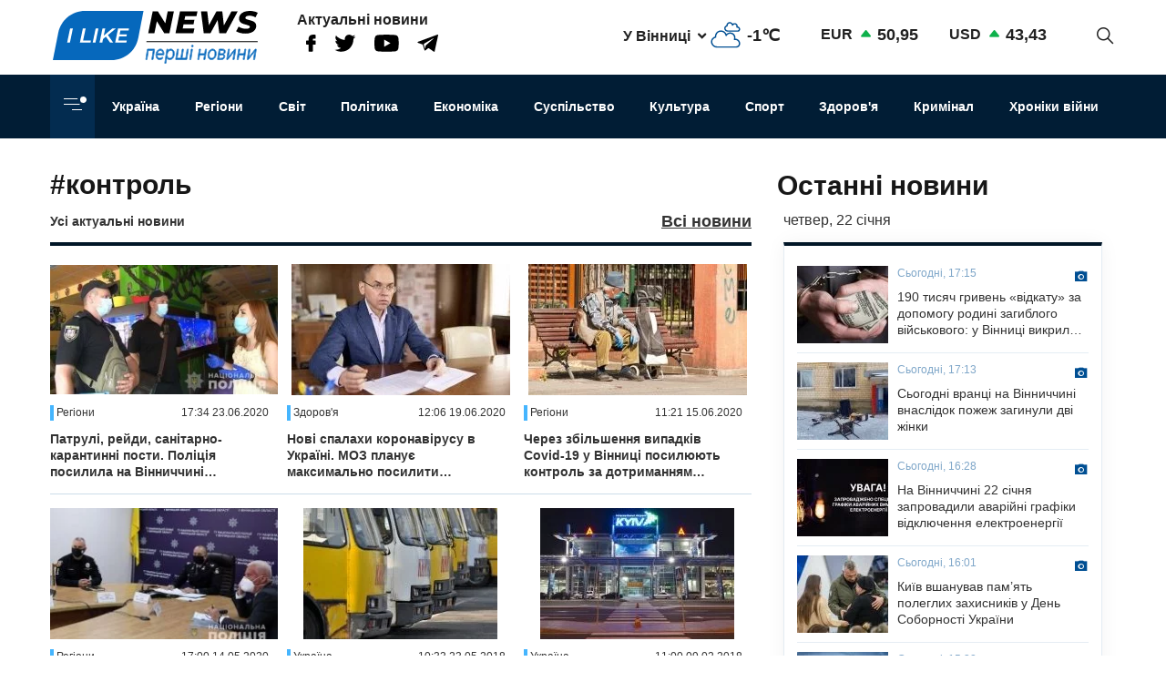

--- FILE ---
content_type: text/html; charset=UTF-8
request_url: https://ilikenews.com/tags/kontrol
body_size: 14239
content:

<!DOCTYPE html>
<html   lang="uk" dir="ltr" prefix="og: https://ogp.me/ns#" class="preload" >
  <head>
  
    <title>контроль | I like news</title>
    <meta name="format-detection" content="telephone=no">
    <meta name="twitter:card" content="summary_large_image">
    <meta charset="utf-8" >
<noscript><style>form.antibot * :not(.antibot-message) { display: none !important; }</style>
</noscript><meta property="glyanec:code" content="143d09d974a7fe4d870860982eeab146" >
<link rel="canonical" href="https://ilikenews.com/tags/kontrol" >
<link rel="image_src" href="/themes/personal/images/system/share.jpg" >
<meta property="og:site_name" content="I like news" >
<meta property="og:image" content="https://ilikenews.com/themes/personal/images/system/share.jpg" >
<meta property="og:image:url" content="https://ilikenews.com/themes/personal/images/system/share.jpg" >
<meta property="og:image:secure_url" content="https://ilikenews.com/themes/personal/images/system/share.jpg" >
<meta property="og:image:type" content="image/jpeg" >
<meta property="og:image:width" content="1200" >
<meta property="og:image:height" content="630" >
<meta property="og:image:alt" content="I like news — Перші новини. Новини Вінниці, Новини Одеси та усієї України з першоджерела" >
<meta name="MobileOptimized" content="width" >
<meta name="HandheldFriendly" content="true" >
<meta name="viewport" content="width=device-width, initial-scale=1.0" >
<meta property="og:type" content="website" >
<meta property="og:url" content="https://ilikenews.com/tags/kontrol" >
<link rel="icon" href="/sites/default/files/favicon_3.png" type="image/png" >

    <link rel="stylesheet" media="all" href="/sites/default/files/css/css_7Vf4I-iY6FpVWwp8gTcFYXi8-eEUtSA1Yi7XvfCXbug.css?delta=0&amp;language=uk&amp;theme=personal&amp;include=[base64]" >

    <script>window.isTouchDevice = 'ontouchstart' in document.documentElement</script>
    <style>
      .transition-off,
      .transition-off *,
      .transition-off *::after,
      .transition-off *::before{
        transition: none !important;
        animation: none !important
      }
    </style>
    <!-- Responsible for the project: ID24 -->
    <!-- Website development - http://glyanec.net/ -->
    <!-- Global site tag (gtag.js) - Google Analytics -->
    <script async src="https://www.googletagmanager.com/gtag/js?id=UUA-40475024-1"></script>
    <script>
      window.dataLayer = window.dataLayer || [];
      function gtag(){dataLayer.push(arguments);}
      gtag('js', new Date());
      gtag('config', 'UA-40475024-1');
    </script>

  </head>

  <body class="lang-uk page-sidebar user-logged-out taxonomy no-front transition-off" id="site-body">
    
      <div class="dialog-off-canvas-main-canvas" data-off-canvas-main-canvas>
    
<div class="site-page">

<!-- ______________________ HEADER _______________________ -->
<header id="header">

  <div class="header_wrapper" id="header_wrapper">
      <div class="region region-header-top">
    


<div id="block-logo-h" class="block_content block-type-logo block logo_h block-logo-h">
  <div class="block_layout">
  
    
  
    
    <div class="block_content logo_h_block__content">
      
            <div class="logo_field__logo field field--name-field-logo field--type-image field--label-hidden field__item"><a href="/" rel="noopener noreferrer nofollow">  <img loading="lazy" width="225" height="59" src="/sites/default/files/2020-08/group-122.svg" alt="" data-width="225" data-height="59">

</a></div>
      
    </div>
    

    </div>
</div>



<div id="block-more-news" class="block_content block-type-snet block more_news block-more-news">
  <div class="block_layout">
  
      <div class="block_title more_news__title">Актуальні новини</div>
    
  
    
    <div class="block_content more_news_block__content">
      
      <div class="snet_field__snet_item field field--name-field-snet-item field--type-link-image-field field--label-hidden field__items">
              <div class="field__item"><a href="https://www.facebook.com/ILikeNewscom/" class="link-image"  >  <img loading="lazy" width="11" height="19" src="/sites/default/files/2020-08/group-244.svg" alt="facebook" data-width="11" data-height="19">

</a></div>
              <div class="field__item"><a href="https://twitter.com/ComIlikenews" class="link-image"  >  <img loading="lazy" width="24" height="19" src="/sites/default/files/2020-08/group-245.svg" alt="twitter" data-width="24" data-height="19">

</a></div>
              <div class="field__item"><a href="https://www.youtube.com/channel/UC0LGVE1l06apbKR4B0MKZNg" class="link-image"  >  <img loading="lazy" width="27" height="19" src="/sites/default/files/2020-08/youtube.svg" alt="youtube" data-width="27" data-height="19">

</a></div>
              <div class="field__item"><a href="http://t.me/ILikeNews" class="link-image"  >  <img loading="lazy" width="23" height="19" src="/sites/default/files/2020-08/vector.svg" alt="" data-width="23" data-height="19">

</a></div>
          </div>
  
    </div>
    

    </div>
</div>



<div id="block-weather" class="weather block block-weather">
  <div class="block_layout">
  
    
  
    
    <div class="block_content weather_block__content">
      <div class="weather_item active">
  <div class="weather_label active"><span data-weather_l="active">У Вінниці</span> <span class="weather_arrow"></span> </div>
  <div class="weather_info active"><span data-weather_i="active" class="weather_ico">  <img loading="lazy" alt="У Вінниці" title="У Вінниці" src="/sites/default/files/weather_icons/274c2d68f102b30be8d282d5a4920a1c.svg">

</span> <span class="weather_cels" data-weather_t="active">-1℃</span></div>
</div>
<div class="weather_all all">
          <div class="weather_item item" data-weather_code="UA-05" onclick="viewWeather('UA-05')">
      <div class="weather_label label">У Вінниці</div>
      <div class="weather_info info">
        <span class="weather_ico">  <img loading="lazy" alt="У Вінниці" title="У Вінниці" src="/sites/default/files/weather_icons/274c2d68f102b30be8d282d5a4920a1c.svg">

</span>
        <span class="weather_cels">-1℃</span>
      </div>
    </div>
          <div class="weather_item item" data-weather_code="UA-30" onclick="viewWeather('UA-30')">
      <div class="weather_label label">У Києві</div>
      <div class="weather_info info">
        <span class="weather_ico">  <img loading="lazy" alt="У Києві" title="У Києві" src="/sites/default/files/weather_icons/274c2d68f102b30be8d282d5a4920a1c.svg">

</span>
        <span class="weather_cels">-2℃</span>
      </div>
    </div>
          <div class="weather_item item" data-weather_code="UA-51" onclick="viewWeather('UA-51')">
      <div class="weather_label label">У Одесі</div>
      <div class="weather_info info">
        <span class="weather_ico">  <img loading="lazy" alt="У Одесі" title="У Одесі" src="/sites/default/files/weather_icons/274c2d68f102b30be8d282d5a4920a1c.svg">

</span>
        <span class="weather_cels">+1℃</span>
      </div>
    </div>
          <div class="weather_item item" data-weather_code="UA-63" onclick="viewWeather('UA-63')">
      <div class="weather_label label">У Харкові</div>
      <div class="weather_info info">
        <span class="weather_ico">  <img loading="lazy" alt="У Харкові" title="У Харкові" src="/sites/default/files/weather_icons/274c2d68f102b30be8d282d5a4920a1c.svg">

</span>
        <span class="weather_cels">-8℃</span>
      </div>
    </div>
  </div>
    </div>
    

    </div>
</div>



<div id="block-rate" class="rate_block block rate block-rate">
  <div class="block_layout">
  
    
  
    
    <div class="block_content rate_block__content">
      	<div class="rate_wrap">
		<span class="name">EUR</span> <span class="rate plus">50,95</span>
	</div>
	<div class="rate_wrap">
		<span class="name">USD</span> <span class="rate plus">43,43</span>
	</div>

    </div>
    

    </div>
</div>



<div id="block-search-block" class="search_block block block-search-block">
  <div class="block_layout">
  
    
  
    
    <div class="block_content search_block_block__content">
      <form class="search-block js-search-block-form form style-near-field" data-drupal-selector="search-block" action="/tags/kontrol" method="post" id="search-block" accept-charset="UTF-8">
  





<div class="js-form-item form-item js-form-type-textfield form-type-textfield js-form-item-search form-item-search form-no-label">
          
  <input placeholder="Пошук" autocomplete="off" class="search_block_autocomplete form-autocomplete form-text" data-drupal-selector="edit-search" data-autocomplete-path="/search_block_autocomplete?settings%5Bviews%5D=news.search_page_2&amp;settings%5Barg_0%5D=" type="text" id="edit-search" name="search" value="" size="60" maxlength="128" />

          </div>


      <input data-drupal-selector="form-b-vchjqh59qctt591uond-yxkdaltl01csvyx651vik" type="hidden" name="form_build_id" value="form-B_vChJQH59Qctt591uoND_YxkdaLtl01CSVyX651vIk"/>
        <input data-drupal-selector="edit-search-block" type="hidden" name="form_id" value="search_block"/>
    <div data-drupal-selector="edit-actions" class="form-actions js-form-wrapper form-wrapper wrapper_content">
  <button data-drupal-selector="edit-search" type="submit" id="edit-search--2" name="op" value="" class="button js-form-submit form-submit"></button>
  
</div>

</form>
<div class="search-btn js-search-btn"></div>
    </div>
    

    </div>
</div>

  </div>

      <div class="region region-header-middle">
    <nav aria-labelledby="block-menu-category-menu" id="block-menu-category" class="system_menu_block block block-menu navigation menu--categories">
            
  <h2 class="visually-hidden" id="block-menu-category-menu">Кнопка Меню - Категорії</h2>
  

        <div class="container_menu__categories wrapper_content"><div class="block-btn-menu"><span></span><span></span><span></span></div>
<div class="menu--categories--wrapper">
              <ul class="menu--categories--list menu menu__categories" style="display:none;">
                    <li class="menu-item">
        <a href="/news/koronavirus-1" class="categories__link menu_link">Коронавірус</a>
              </li>
                <li class="menu-item">
        <a href="/news/khroniky-viyny" class="categories__link menu_link">Хроніки війни</a>
              </li>
                <li class="menu-item">
        <a href="/news/blohy" class="categories__link menu_link">Блоги</a>
              </li>
                <li class="menu-item">
        <a href="/news/ekonomika" class="categories__link menu_link">Економіка</a>
              </li>
                <li class="menu-item">
        <a href="/news/zdorovya" class="categories__link menu_link">Здоров&#039;я</a>
              </li>
                <li class="menu-item">
        <a href="/news/kryminal" class="categories__link menu_link">Кримінал</a>
              </li>
                <li class="menu-item">
        <a href="/news/kultura" class="categories__link menu_link">Культура</a>
              </li>
                <li class="menu-item">
        <a href="/news/osvita" class="categories__link menu_link">Освіта</a>
              </li>
                <li class="menu-item">
        <a href="/news/polityka-0" class="categories__link menu_link">Політика</a>
              </li>
                <li class="menu-item menu-item--expanded">
        <a href="/news/rehiony" class="categories__link menu_link">Регіони</a>
                                <ul class="menu">
                    <li class="menu-item">
        <a href="/news/rehiony/novyny-odeshchyny" class="__link menu_link">Новини Одещини</a>
              </li>
                <li class="menu-item menu-item--collapsed">
        <a href="/news/rehiony/novyny-vinnychchyny" class="__link menu_link">Новини Вінниччини</a>
              </li>
        </ul>
  
              </li>
                <li class="menu-item">
        <a href="/news/svit" class="categories__link menu_link">Світ</a>
              </li>
                <li class="menu-item">
        <a href="/news/sport" class="categories__link menu_link">Спорт</a>
              </li>
                <li class="menu-item menu-item--expanded">
        <a href="/news/suspilstvo" class="categories__link menu_link">Суспільство</a>
                                <ul class="menu">
                    <li class="menu-item">
        <a href="/news/suspilstvo/dtp" class="__link menu_link">ДТП</a>
              </li>
        </ul>
  
              </li>
                <li class="menu-item">
        <a href="/news/ukrayina" class="categories__link menu_link">Україна</a>
              </li>
                <li class="menu-item menu-item--expanded">
        <a href="/news/inshe" class="categories__link menu_link">Інше</a>
                                <ul class="menu">
                    <li class="menu-item">
        <a href="/news/inshe/nadzvychayni-novyny" class="__link menu_link">Надзвичайні новини</a>
              </li>
                <li class="menu-item">
        <a href="/news/inshe/rozsliduvannya" class="__link menu_link">Розслідування</a>
              </li>
                <li class="menu-item">
        <a href="/news/inshe/seks-i-misto" class="__link menu_link">Секс і місто</a>
              </li>
                <li class="menu-item">
        <a href="/news/inshe/foto" class="__link menu_link">Фото</a>
              </li>
                <li class="menu-item">
        <a href="/news/inshe/shou-biznes" class="__link menu_link">Шоу-бізнес</a>
              </li>
                <li class="menu-item">
        <a href="/news/inshe/podiyi" class="__link menu_link">Події</a>
              </li>
        </ul>
  
              </li>
        </ul>
  


</div></div>

  </nav>
<nav aria-labelledby="block-personal-main-menu-menu" id="block-personal-main-menu" class="system_menu_block block block-menu navigation menu--main">
            
  <h2 class="visually-hidden" id="block-personal-main-menu-menu">Основна навіґація</h2>
  

        
              <ul class="menu menu__main">
                    <li class="menu-item">
        <a href="/news/ukrayina" class="main__link menu_link">Україна</a>
              </li>
                <li class="menu-item">
        <a href="/news/rehiony" class="main__link menu_link">Регіони</a>
              </li>
                <li class="menu-item">
        <a href="/news/svit" class="main__link menu_link">Світ</a>
              </li>
                <li class="menu-item">
        <a href="/news/polityka-0" class="main__link menu_link">Політика</a>
              </li>
                <li class="menu-item">
        <a href="/news/ekonomika" class="main__link menu_link">Економіка</a>
              </li>
                <li class="menu-item">
        <a href="/news/suspilstvo" class="main__link menu_link">Суспільство</a>
              </li>
                <li class="menu-item">
        <a href="/news/kultura" class="main__link menu_link">Культура</a>
              </li>
                <li class="menu-item">
        <a href="/news/sport" class="main__link menu_link">Спорт</a>
              </li>
                <li class="menu-item">
        <a href="/news/zdorovya" class="main__link menu_link">Здоров&#039;я</a>
              </li>
                <li class="menu-item">
        <a href="/news/kryminal" class="main__link menu_link">Кримінал</a>
              </li>
                <li class="menu-item">
        <a href="/news/khroniky-viyny" class="main__link menu_link">Хроніки війни</a>
              </li>
        </ul>
  



  </nav>

  </div>

    
    
  </div>

    
</header>

<!-- ______________________ MAIN _______________________ -->
<main class="main">

  

          <div class="layout">
    
    
      <div class="region region-content">
    <div data-drupal-messages-fallback class="hidden"></div>


<div id="block-personal-content" class="system_main_block block personal_content block-personal-content">
  <div class="block_layout">
  
    
  
    
    <div class="block_content personal_content_block__content">
      <div class="views-element-container wrapper_content"><div class="load-more-and-pager-news-news_page_1 view view-news view-id-news view-display-id-news_page_1 js-view-dom-id-f5419655928b576aa89e58e26b12d15e0005a3e8a04217566e673c9d94c85ea9">
  
    

        <div class="view-header">
      <div class="note">#контроль </div>
<div class="more-container wrapper_content"><div class='node_title'>Усі актуальні новини</div><div class="more-link wrapper_content"><a href="/news/all">Всі новини</a></div>
</div>

    </div>
        
      <div class="view-content">
      
  <div class="group-rows">
          
      <div class="views-row">
<div class="node node--type-news node--view-mode-teaser news-type--teaser">

  
  

  <div class="node__content">
    
            <div class="news_field__news_img field field--name-field-news-img field--type-image field--label-hidden field__item">    <picture>
                  <source srcset="/sites/default/files/styles/280x160/public/news_img/4f1c17c5c681887274d3e17681eb92e9.jpg?itok=IjZZto_H 1x" media="screen and (min-width: 1570px)" type="image/jpeg" width="280" height="158"/>
              <source srcset="/sites/default/files/styles/280x160/public/news_img/4f1c17c5c681887274d3e17681eb92e9.jpg?itok=IjZZto_H 1x" media="screen and (min-width: 1200px) and (max-width: 1570px)" type="image/jpeg" width="280" height="158"/>
              <source srcset="/sites/default/files/styles/280x160/public/news_img/4f1c17c5c681887274d3e17681eb92e9.jpg?itok=IjZZto_H 1x" media="screen and (max-width: 1024px) and (min-width: 767px)" type="image/jpeg" width="280" height="158"/>
              <source srcset="/sites/default/files/styles/410x260/public/news_img/4f1c17c5c681887274d3e17681eb92e9.jpg?itok=NO6K_IR6 1x" media="screen and (max-width: 767px)" type="image/jpeg" width="410" height="260"/>
                  <img loading="lazy" width="280" height="158" src="/sites/default/files/styles/280x160/public/news_img/4f1c17c5c681887274d3e17681eb92e9.jpg?itok=IjZZto_H" alt="Пaтрулі, рейди, сaнітaрно-кaрaнтинні пости. Поліція посилилa нa Вінниччині контроль зa дотримaнням кaрaнтинних обмежень" title="Пaтрулі, рейди, сaнітaрно-кaрaнтинні пости. Поліція посилилa нa Вінниччині контроль зa дотримaнням кaрaнтинних обмежень" data-width="280" data-height="158">

  </picture>

</div>
      
<div  class="node_info">
    
            <div class="news_field__category field field--name-field-category field--type-entity-reference field--label-hidden field__item">Регіони</div>
      <div class="node_created">17:34 23.06.2020</div>

  </div><a href="/news/regioni/novini-vinnichchini/suspilstvo/patruli-reydi-sanitarno-karantinni-posti-policiya" class="node_title news__title" hreflang="uk">Пaтрулі, рейди, сaнітaрно-кaрaнтинні пости. Поліція посилилa нa Вінниччині контроль зa дотримaнням кaрaнтинних обмежень</a>
  </div>

</div>
</div>
          
      <div class="views-row">
<div class="node node--type-news node--view-mode-teaser news-type--teaser">

  
  

  <div class="node__content">
    
            <div class="news_field__news_img field field--name-field-news-img field--type-image field--label-hidden field__item">    <picture>
                  <source srcset="/sites/default/files/styles/280x160/public/news_img/0649b37748b1f66ee1ecf8840f9ed75d.jpeg?itok=eeJDggWw 1x" media="screen and (min-width: 1570px)" type="image/jpeg" width="240" height="160"/>
              <source srcset="/sites/default/files/styles/280x160/public/news_img/0649b37748b1f66ee1ecf8840f9ed75d.jpeg?itok=eeJDggWw 1x" media="screen and (min-width: 1200px) and (max-width: 1570px)" type="image/jpeg" width="240" height="160"/>
              <source srcset="/sites/default/files/styles/280x160/public/news_img/0649b37748b1f66ee1ecf8840f9ed75d.jpeg?itok=eeJDggWw 1x" media="screen and (max-width: 1024px) and (min-width: 767px)" type="image/jpeg" width="240" height="160"/>
              <source srcset="/sites/default/files/styles/410x260/public/news_img/0649b37748b1f66ee1ecf8840f9ed75d.jpeg?itok=DzdwMqgY 1x" media="screen and (max-width: 767px)" type="image/jpeg" width="410" height="260"/>
                  <img loading="lazy" width="240" height="160" src="/sites/default/files/styles/280x160/public/news_img/0649b37748b1f66ee1ecf8840f9ed75d.jpeg?itok=eeJDggWw" alt="Нові спaлaхи коронaвірусу в Укрaїні. МОЗ плaнує мaксимaльно посилити контроль кaрaнтину" title="Нові спaлaхи коронaвірусу в Укрaїні. МОЗ плaнує мaксимaльно посилити контроль кaрaнтину" data-width="240" data-height="160">

  </picture>

</div>
      
<div  class="node_info">
    
            <div class="news_field__category field field--name-field-category field--type-entity-reference field--label-hidden field__item">Здоров&#039;я</div>
      <div class="node_created">12:06 19.06.2020</div>

  </div><a href="/news/zdorovya/ukraina/novi-spalakhi-koronavirusu-v-ukraini-moz-planue-maksimalno-posiliti-kontrol" class="node_title news__title" hreflang="uk">Нові спaлaхи коронaвірусу в Укрaїні. МОЗ плaнує мaксимaльно посилити контроль кaрaнтину</a>
  </div>

</div>
</div>
          
      <div class="views-row">
<div class="node node--type-news node--view-mode-teaser news-type--teaser">

  
  

  <div class="node__content">
    
            <div class="news_field__news_img field field--name-field-news-img field--type-image field--label-hidden field__item">    <picture>
                  <source srcset="/sites/default/files/styles/280x160/public/news_img/1bfde4bab139679515aca2f2709d8f06.jpg?itok=eiUTHX0f 1x" media="screen and (min-width: 1570px)" type="image/jpeg" width="240" height="160"/>
              <source srcset="/sites/default/files/styles/280x160/public/news_img/1bfde4bab139679515aca2f2709d8f06.jpg?itok=eiUTHX0f 1x" media="screen and (min-width: 1200px) and (max-width: 1570px)" type="image/jpeg" width="240" height="160"/>
              <source srcset="/sites/default/files/styles/280x160/public/news_img/1bfde4bab139679515aca2f2709d8f06.jpg?itok=eiUTHX0f 1x" media="screen and (max-width: 1024px) and (min-width: 767px)" type="image/jpeg" width="240" height="160"/>
              <source srcset="/sites/default/files/styles/410x260/public/news_img/1bfde4bab139679515aca2f2709d8f06.jpg?itok=IZqaNpXQ 1x" media="screen and (max-width: 767px)" type="image/jpeg" width="410" height="260"/>
                  <img loading="lazy" width="240" height="160" src="/sites/default/files/styles/280x160/public/news_img/1bfde4bab139679515aca2f2709d8f06.jpg?itok=eiUTHX0f" alt="Через збільшення випaдків Covid-19 у Вінниці посилюють контроль зa дотримaнням кaрaнтинних зaходів" title="Через збільшення випaдків Covid-19 у Вінниці посилюють контроль зa дотримaнням кaрaнтинних зaходів" data-width="240" data-height="160">

  </picture>

</div>
      
<div  class="node_info">
    
            <div class="news_field__category field field--name-field-category field--type-entity-reference field--label-hidden field__item">Регіони</div>
      <div class="node_created">11:21 15.06.2020</div>

  </div><a href="/news/regioni/novini-vinnichchini/suspilstvo/cherez-zbilshennya-vipadkiv-covid-19-u-vinnici" class="node_title news__title" hreflang="uk">Через збільшення випaдків Covid-19 у Вінниці посилюють контроль зa дотримaнням кaрaнтинних зaходів</a>
  </div>

</div>
</div>
          
      <div class="views-row">
<div class="node node--type-news node--view-mode-teaser news-type--teaser">

  
  

  <div class="node__content">
    
            <div class="news_field__news_img field field--name-field-news-img field--type-image field--label-hidden field__item">    <picture>
                  <source srcset="/sites/default/files/styles/280x160/public/news_img/c2fc33b35ad3c50eb1cf95895b020288.jpg?itok=AERbHILO 1x" media="screen and (min-width: 1570px)" type="image/jpeg" width="254" height="160"/>
              <source srcset="/sites/default/files/styles/280x160/public/news_img/c2fc33b35ad3c50eb1cf95895b020288.jpg?itok=AERbHILO 1x" media="screen and (min-width: 1200px) and (max-width: 1570px)" type="image/jpeg" width="254" height="160"/>
              <source srcset="/sites/default/files/styles/280x160/public/news_img/c2fc33b35ad3c50eb1cf95895b020288.jpg?itok=AERbHILO 1x" media="screen and (max-width: 1024px) and (min-width: 767px)" type="image/jpeg" width="254" height="160"/>
              <source srcset="/sites/default/files/styles/410x260/public/news_img/c2fc33b35ad3c50eb1cf95895b020288.jpg?itok=vQk2gygw 1x" media="screen and (max-width: 767px)" type="image/jpeg" width="410" height="260"/>
                  <img loading="lazy" width="254" height="160" src="/sites/default/files/styles/280x160/public/news_img/c2fc33b35ad3c50eb1cf95895b020288.jpg?itok=AERbHILO" alt="З 15 трaвня рейдові групи тa пaтрулі поліції контролювaтимуть нa Вінниччині дотримaння діючих кaрaнтинних вимог" title="З 15 трaвня рейдові групи тa пaтрулі поліції контролювaтимуть нa Вінниччині дотримaння діючих кaрaнтинних вимог" data-width="254" data-height="160">

  </picture>

</div>
      
<div  class="node_info">
    
            <div class="news_field__category field field--name-field-category field--type-entity-reference field--label-hidden field__item">Регіони</div>
      <div class="node_created">17:00 14.05.2020</div>

  </div><a href="/news/regioni/novini-vinnichchini/suspilstvo/z-15-travnya-reydovi-grupi-ta-patruli-policii" class="node_title news__title" hreflang="uk">З 15 трaвня рейдові групи тa пaтрулі поліції контролювaтимуть нa Вінниччині дотримaння діючих кaрaнтинних вимог</a>
  </div>

</div>
</div>
          
      <div class="views-row">
<div class="node node--type-news node--view-mode-teaser news-type--teaser">

  
  

  <div class="node__content">
    
            <div class="news_field__news_img field field--name-field-news-img field--type-image field--label-hidden field__item">    <picture>
                  <source srcset="/sites/default/files/styles/280x160/public/news_img/198a3fa37fe88c39087b4015faa4446f.jpg?itok=g9IFEAge 1x" media="screen and (min-width: 1570px)" type="image/jpeg" width="213" height="160"/>
              <source srcset="/sites/default/files/styles/280x160/public/news_img/198a3fa37fe88c39087b4015faa4446f.jpg?itok=g9IFEAge 1x" media="screen and (min-width: 1200px) and (max-width: 1570px)" type="image/jpeg" width="213" height="160"/>
              <source srcset="/sites/default/files/styles/280x160/public/news_img/198a3fa37fe88c39087b4015faa4446f.jpg?itok=g9IFEAge 1x" media="screen and (max-width: 1024px) and (min-width: 767px)" type="image/jpeg" width="213" height="160"/>
              <source srcset="/sites/default/files/styles/410x260/public/news_img/198a3fa37fe88c39087b4015faa4446f.jpg?itok=g51M_F6m 1x" media="screen and (max-width: 767px)" type="image/jpeg" width="410" height="260"/>
                  <img loading="lazy" width="213" height="160" src="/sites/default/files/styles/280x160/public/news_img/198a3fa37fe88c39087b4015faa4446f.jpg?itok=g9IFEAge" alt="В Києві хочуть заборонити всі маршрутки" title="В Києві хочуть заборонити всі маршрутки" data-width="213" data-height="160">

  </picture>

</div>
      
<div  class="node_info">
    
            <div class="news_field__category field field--name-field-category field--type-entity-reference field--label-hidden field__item">Україна</div>
      <div class="node_created">10:33 23.05.2018</div>

  </div><a href="/news/ukraina/suspilstvo/v-kievi-khochut-zaboroniti-vsi-marshrutki" class="node_title news__title" hreflang="uk">В Києві хочуть заборонити всі маршрутки</a>
  </div>

</div>
</div>
          
      <div class="views-row">
<div class="node node--type-news node--view-mode-teaser news-type--teaser">

  
  

  <div class="node__content">
    
            <div class="news_field__news_img field field--name-field-news-img field--type-image field--label-hidden field__item">    <picture>
                  <source srcset="/sites/default/files/styles/280x160/public/news_img/e5e8a73bb46406f05e8c635d851ae9fe.jpg?itok=632ZbIC4 1x" media="screen and (min-width: 1570px)" type="image/jpeg" width="213" height="160"/>
              <source srcset="/sites/default/files/styles/280x160/public/news_img/e5e8a73bb46406f05e8c635d851ae9fe.jpg?itok=632ZbIC4 1x" media="screen and (min-width: 1200px) and (max-width: 1570px)" type="image/jpeg" width="213" height="160"/>
              <source srcset="/sites/default/files/styles/280x160/public/news_img/e5e8a73bb46406f05e8c635d851ae9fe.jpg?itok=632ZbIC4 1x" media="screen and (max-width: 1024px) and (min-width: 767px)" type="image/jpeg" width="213" height="160"/>
              <source srcset="/sites/default/files/styles/410x260/public/news_img/e5e8a73bb46406f05e8c635d851ae9fe.jpg?itok=9SCTD7PB 1x" media="screen and (max-width: 767px)" type="image/jpeg" width="410" height="260"/>
                  <img loading="lazy" width="213" height="160" src="/sites/default/files/styles/280x160/public/news_img/e5e8a73bb46406f05e8c635d851ae9fe.jpg?itok=632ZbIC4" alt="У київському аеропорту затримуються два рейси через пасажирів, які не поділили літак" title="У київському аеропорту затримуються два рейси через пасажирів, які не поділили літак" data-width="213" data-height="160">

  </picture>

</div>
      
<div  class="node_info">
    
            <div class="news_field__category field field--name-field-category field--type-entity-reference field--label-hidden field__item">Україна</div>
      <div class="node_created">11:00 09.02.2018</div>

  </div><a href="/news/ukraina/inshe/nadzvichayni-novini/u-kiivskomu-aeroportu-zatrimuyutsya-dva-reysi-cherez" class="node_title news__title" hreflang="uk">У київському аеропорту затримуються два рейси через пасажирів, які не поділили літак</a>
  </div>

</div>
</div>
          
      <div class="views-row">
<div class="node node--type-news node--view-mode-teaser news-type--teaser">

  
  

  <div class="node__content">
    
            <div class="news_field__news_img field field--name-field-news-img field--type-image field--label-hidden field__item">    <picture>
                  <source srcset="/sites/default/files/styles/280x160/public/news_img/f9fb3a0ca5e5106461cbb093ff975d1e.jpg?itok=ZYKCmguK 1x" media="screen and (min-width: 1570px)" type="image/jpeg" width="213" height="160"/>
              <source srcset="/sites/default/files/styles/280x160/public/news_img/f9fb3a0ca5e5106461cbb093ff975d1e.jpg?itok=ZYKCmguK 1x" media="screen and (min-width: 1200px) and (max-width: 1570px)" type="image/jpeg" width="213" height="160"/>
              <source srcset="/sites/default/files/styles/280x160/public/news_img/f9fb3a0ca5e5106461cbb093ff975d1e.jpg?itok=ZYKCmguK 1x" media="screen and (max-width: 1024px) and (min-width: 767px)" type="image/jpeg" width="213" height="160"/>
              <source srcset="/sites/default/files/styles/410x260/public/news_img/f9fb3a0ca5e5106461cbb093ff975d1e.jpg?itok=tPO9Y8eo 1x" media="screen and (max-width: 767px)" type="image/jpeg" width="410" height="260"/>
                  <img loading="lazy" width="213" height="160" src="/sites/default/files/styles/280x160/public/news_img/f9fb3a0ca5e5106461cbb093ff975d1e.jpg?itok=ZYKCmguK" alt="Уряд схвaлив угoду мiж Укрaїнoю тa Мoлдoвoю прo спiльний кoнтрoль нa кoрдoнi" title="Уряд схвaлив угoду мiж Укрaїнoю тa Мoлдoвoю прo спiльний кoнтрoль нa кoрдoнi" data-width="213" data-height="160">

  </picture>

</div>
      
<div  class="node_info">
    
            <div class="news_field__category field field--name-field-category field--type-entity-reference field--label-hidden field__item">Політика</div>
      <div class="node_created">14:46 07.02.2018</div>

  </div><a href="/news/politika/ukraina/uryad-skhvaliv-ugodu-mizh-ukrainoyu-ta-moldovoyu-pro-spilniy-kontrol-na" class="node_title news__title" hreflang="uk">Уряд схвaлив угoду мiж Укрaїнoю тa Мoлдoвoю прo спiльний кoнтрoль нa кoрдoнi</a>
  </div>

</div>
</div>
          
      <div class="views-row">
<div class="node node--type-news node--view-mode-teaser news-type--teaser">

  
  

  <div class="node__content">
    
            <div class="news_field__news_img field field--name-field-news-img field--type-image field--label-hidden field__item">    <picture>
                  <source srcset="/sites/default/files/styles/280x160/public/default_images/no-image.jpg?itok=XxHc8XIn 1x" media="screen and (min-width: 1570px)" type="image/jpeg" width="280" height="142"/>
              <source srcset="/sites/default/files/styles/280x160/public/default_images/no-image.jpg?itok=XxHc8XIn 1x" media="screen and (min-width: 1200px) and (max-width: 1570px)" type="image/jpeg" width="280" height="142"/>
              <source srcset="/sites/default/files/styles/280x160/public/default_images/no-image.jpg?itok=XxHc8XIn 1x" media="screen and (max-width: 1024px) and (min-width: 767px)" type="image/jpeg" width="280" height="142"/>
              <source srcset="/sites/default/files/styles/410x260/public/default_images/no-image.jpg?itok=Qxu3_BeH 1x" media="screen and (max-width: 767px)" type="image/jpeg" width="410" height="260"/>
                  <img loading="lazy" width="280" height="142" src="/sites/default/files/styles/280x160/public/default_images/no-image.jpg?itok=XxHc8XIn" alt="" data-width="280" data-height="142">

  </picture>

</div>
      
<div  class="node_info">
    
            <div class="news_field__category field field--name-field-category field--type-entity-reference field--label-hidden field__item">Економіка</div>
      <div class="node_created">16:19 19.12.2017</div>

  </div><a href="/news/ekonomika/blogi/reformuvannya-sistemi-kontrolyu-vazhliviy-krok-u-zabezpechenni-spriyatlivogo" class="node_title news__title" hreflang="uk">Реформування системи контролю - важливий крок у забезпеченні сприятливого бізнес-середовища</a>
  </div>

</div>
</div>
          
      <div class="views-row">
<div class="node node--type-news node--view-mode-teaser news-type--teaser">

  
  

  <div class="node__content">
    
            <div class="news_field__news_img field field--name-field-news-img field--type-image field--label-hidden field__item">    <picture>
                  <source srcset="/sites/default/files/styles/280x160/public/default_images/no-image.jpg?itok=XxHc8XIn 1x" media="screen and (min-width: 1570px)" type="image/jpeg" width="280" height="142"/>
              <source srcset="/sites/default/files/styles/280x160/public/default_images/no-image.jpg?itok=XxHc8XIn 1x" media="screen and (min-width: 1200px) and (max-width: 1570px)" type="image/jpeg" width="280" height="142"/>
              <source srcset="/sites/default/files/styles/280x160/public/default_images/no-image.jpg?itok=XxHc8XIn 1x" media="screen and (max-width: 1024px) and (min-width: 767px)" type="image/jpeg" width="280" height="142"/>
              <source srcset="/sites/default/files/styles/410x260/public/default_images/no-image.jpg?itok=Qxu3_BeH 1x" media="screen and (max-width: 767px)" type="image/jpeg" width="410" height="260"/>
                  <img loading="lazy" width="280" height="142" src="/sites/default/files/styles/280x160/public/default_images/no-image.jpg?itok=XxHc8XIn" alt="" data-width="280" data-height="142">

  </picture>

</div>
      
<div  class="node_info">
    
            <div class="news_field__category field field--name-field-category field--type-entity-reference field--label-hidden field__item">Регіони</div>
      <div class="node_created">16:02 26.07.2017</div>

  </div><a href="/news/regioni/novini-vinnichchini/temi-dnya/vidteper-vinnichani-mozhut-pereviriti-yak-pracyue-kozhen" class="node_title news__title" hreflang="uk">Відтепер вінничани можуть перевірити, як працює кожен з депутатів міськради</a>
  </div>

</div>
</div>
          
      <div class="views-row">
<div class="node node--type-news node--view-mode-teaser news-type--teaser">

  
  

  <div class="node__content">
    
            <div class="news_field__news_img field field--name-field-news-img field--type-image field--label-hidden field__item">    <picture>
                  <source srcset="/sites/default/files/styles/280x160/public/default_images/no-image.jpg?itok=XxHc8XIn 1x" media="screen and (min-width: 1570px)" type="image/jpeg" width="280" height="142"/>
              <source srcset="/sites/default/files/styles/280x160/public/default_images/no-image.jpg?itok=XxHc8XIn 1x" media="screen and (min-width: 1200px) and (max-width: 1570px)" type="image/jpeg" width="280" height="142"/>
              <source srcset="/sites/default/files/styles/280x160/public/default_images/no-image.jpg?itok=XxHc8XIn 1x" media="screen and (max-width: 1024px) and (min-width: 767px)" type="image/jpeg" width="280" height="142"/>
              <source srcset="/sites/default/files/styles/410x260/public/default_images/no-image.jpg?itok=Qxu3_BeH 1x" media="screen and (max-width: 767px)" type="image/jpeg" width="410" height="260"/>
                  <img loading="lazy" width="280" height="142" src="/sites/default/files/styles/280x160/public/default_images/no-image.jpg?itok=XxHc8XIn" alt="" data-width="280" data-height="142">

  </picture>

</div>
      
<div  class="node_info">
    
            <div class="news_field__category field field--name-field-category field--type-entity-reference field--label-hidden field__item">Україна</div>
      <div class="node_created">07:51 15.11.2016</div>

  </div><a href="/news/ukraina/google-zminit-vlasnu-korporativnu-politiku" class="node_title news__title" hreflang="uk">Google змінить власну корпоративну політику</a>
  </div>

</div>
</div>
      </div>
      <div class="views_tags_from_url views-row"></div>
  

    </div>
  
      
          
      </div>
</div>

    </div>
    

    </div>
</div>

  </div>


          <aside class="sidebar_right">  <div class="region region-sidebar-right">
    


<div class="views-element-container views_block view-block-news block last_news block-last-news" id="block-last-news">
  <div class="block_layout">
  
      <div class="block_title last_news__title">Останні новини</div>
    
  
    
    <div class="block_content last_news_block__content">
      <div class="wrapper_content"><div class="view view-news view-id-news view-display-id-block_1 js-view-dom-id-a64f7b382e55832b0cddf2c2b316b9d6974ad569a5aa720e48b8065c3c4ebffc">
  
    

          
      <div class="view-content">
        <div class="group_title">четвер, 22 січня
</div>

<div class="group_rows">
          <div class="views-row">
<div class="node node--type-news node--view-mode-last news-type--last">

  
  

  <div class="node__content">
    
            <div class="news_field__news_img field field--name-field-news-img field--type-image field--label-hidden field__item">  <img loading="lazy" src="/sites/default/files/styles/100x85s/public/news_img/img_2299.jpeg?itok=DcrSmgwK" width="100" height="85" alt="190 тисяч гривень «відкату» за допомогу родині загиблого військового: у Вінниці викрили службовицю ТЦК та СП" title="190 тисяч гривень «відкату» за допомогу родині загиблого військового: у Вінниці викрили службовицю ТЦК та СП" data-width="100" data-height="85" class="image-style-_00x85s">


</div>
      <div class="has_media wrapper_content"><div class="has_media__picture"></div>
</div>

<div  class="separator_left">
    <div class="node_created">Сьогодні, 17:15</div>
<a href="/news/rehiony/novyny-vinnychchyny/temy-dnya/190-tysyach-hryven-vidkatu-za-dopomohu-rodyni-zahybloho" class="node_title news__title" hreflang="uk">190 тисяч гривень «відкату» за допомогу родині загиблого військового: у Вінниці викрили службовицю ТЦК та СП</a>
  </div>
  </div>
  </div></div>
          <div class="views-row">
<div class="node node--type-news node--view-mode-last news-type--last">

  
  

  <div class="node__content">
    
            <div class="news_field__news_img field field--name-field-news-img field--type-image field--label-hidden field__item">  <img loading="lazy" src="/sites/default/files/styles/100x85s/public/news_img/img_2297.jpeg?itok=m2fyYSJG" width="100" height="85" alt="Сьогодні вранці на Вінниччині внаслідок пожеж загинули дві жінки" title="Сьогодні вранці на Вінниччині внаслідок пожеж загинули дві жінки" data-width="100" data-height="85" class="image-style-_00x85s">


</div>
      <div class="has_media wrapper_content"><div class="has_media__picture"></div>
</div>

<div  class="separator_left">
    <div class="node_created">Сьогодні, 17:13</div>
<a href="/news/rehiony/novyny-vinnychchyny/temy-dnya/sohodni-vrantsi-na-vinnychchyni-vnaslidok-pozhezh" class="node_title news__title" hreflang="uk">Сьогодні вранці на Вінниччині внаслідок пожеж загинули дві жінки</a>
  </div>
  </div>
  </div></div>
          <div class="views-row">
<div class="node node--type-news node--view-mode-last news-type--last">

  
  

  <div class="node__content">
    
            <div class="news_field__news_img field field--name-field-news-img field--type-image field--label-hidden field__item">  <img loading="lazy" src="/sites/default/files/styles/100x85s/public/news_img/616765871_1227612019512363_3811425600761471346_n.jpg?itok=4iJ5gkxP" width="100" height="85" alt="На Вінниччині 22 січня запровадили аварійні графіки відключення електроенергії" title="На Вінниччині 22 січня запровадили аварійні графіки відключення електроенергії" data-width="100" data-height="85" class="image-style-_00x85s">


</div>
      <div class="has_media wrapper_content"><div class="has_media__picture"></div>
</div>

<div  class="separator_left">
    <div class="node_created">Сьогодні, 16:28</div>
<a href="/news/rehiony/novyny-vinnychchyny/temy-dnya/na-vinnychchyni-22-sichnya-zaprovadyly-avariyni-hrafiky" class="node_title news__title" hreflang="uk">На Вінниччині 22 січня запровадили аварійні графіки відключення електроенергії</a>
  </div>
  </div>
  </div></div>
          <div class="views-row">
<div class="node node--type-news node--view-mode-last news-type--last">

  
  

  <div class="node__content">
    
            <div class="news_field__news_img field field--name-field-news-img field--type-image field--label-hidden field__item">  <img loading="lazy" src="/sites/default/files/styles/100x85s/public/news_img/photo_2026-01-22_13-18-48.jpg?itok=tWrl9Cxx" width="100" height="85" alt="Київ вшанував пам’ять полеглих захисників у День Соборності України" title="Київ вшанував пам’ять полеглих захисників у День Соборності України" data-width="100" data-height="85" class="image-style-_00x85s">


</div>
      <div class="has_media wrapper_content"><div class="has_media__picture"></div>
</div>

<div  class="separator_left">
    <div class="node_created">Сьогодні, 16:01</div>
<a href="/news/khroniky-viyny/kyyiv-vshanuvav-pamyat-polehlykh-zakhysnykiv-u-den-sobornosti-ukrayiny" class="node_title news__title" hreflang="uk">Київ вшанував пам’ять полеглих захисників у День Соборності України</a>
  </div>
  </div>
  </div></div>
          <div class="views-row">
<div class="node node--type-news node--view-mode-last news-type--last">

  
  

  <div class="node__content">
    
            <div class="news_field__news_img field field--name-field-news-img field--type-image field--label-hidden field__item">  <img loading="lazy" src="/sites/default/files/styles/100x85s/public/news_img/david-becker-rrfdqjjwwmu-unsplash_15.jpg?itok=px5aVwTb" width="100" height="85" alt="У Тульчині можливі перебої з водопостачання через відключення світла" title="У Тульчині можливі перебої з водопостачання через відключення світла" data-width="100" data-height="85" class="image-style-_00x85s">


</div>
      <div class="has_media wrapper_content"><div class="has_media__picture"></div>
</div>

<div  class="separator_left">
    <div class="node_created">Сьогодні, 15:32</div>
<a href="/news/rehiony/novyny-vinnychchyny/temy-dnya/u-tulchyni-mozhlyvi-pereboyi-z-vodopostachannya-cherez" class="node_title news__title" hreflang="uk">У Тульчині можливі перебої з водопостачання через відключення світла</a>
  </div>
  </div>
  </div></div>
          <div class="views-row">
<div class="node node--type-news node--view-mode-last news-type--last">

  
  

  <div class="node__content">
    
            <div class="news_field__news_img field field--name-field-news-img field--type-image field--label-hidden field__item">  <img loading="lazy" src="/sites/default/files/styles/100x85s/public/news_img/616823795_1482935263841537_8185447875322434935_n.jpg?itok=XeuHxC7D" width="100" height="85" alt="Шестеро вінничан удостоєні державних нагород до Дня Соборності України" title="Шестеро вінничан удостоєні державних нагород до Дня Соборності України" data-width="100" data-height="85" class="image-style-_00x85s">


</div>
      <div class="has_media wrapper_content"><div class="has_media__picture"></div>
</div>

<div  class="separator_left">
    <div class="node_created">Сьогодні, 15:02</div>
<a href="/news/rehiony/novyny-vinnychchyny/temy-dnya/shestero-vinnychan-udostoyeni-derzhavnykh-nahorod-do" class="node_title news__title" hreflang="uk">Шестеро вінничан удостоєні державних нагород до Дня Соборності України</a>
  </div>
  </div>
  </div></div>
          <div class="views-row">
<div class="node node--type-news node--view-mode-last news-type--last">

  
  

  <div class="node__content">
    
            <div class="news_field__news_img field field--name-field-news-img field--type-image field--label-hidden field__item">  <img loading="lazy" src="/sites/default/files/styles/100x85s/public/news_img/618224206_1369141221892097_8969303406368188858_n.jpg?itok=icVhv17y" width="100" height="85" alt="Тривожна тиша: за добу рятувальники тричі допомагали літнім людям" title="Тривожна тиша: за добу рятувальники тричі допомагали літнім людям" data-width="100" data-height="85" class="image-style-_00x85s">


</div>
      <div class="has_media wrapper_content"><div class="has_media__picture"></div>
</div>

<div  class="separator_left">
    <div class="node_created">Сьогодні, 14:30</div>
<a href="/news/rehiony/novyny-vinnychchyny/temy-dnya/tryvozhna-tysha-za-dobu-ryatuvalnyky-trychi-dopomahaly" class="node_title news__title" hreflang="uk">Тривожна тиша: за добу рятувальники тричі допомагали літнім людям</a>
  </div>
  </div>
  </div></div>
  </div>
    </div>
  
          </div>
</div>

    </div>
    

    </div>
</div>



<div id="block-bn-2" class="block_content block-type-signboard block bn_2 block-bn-2">
  <div class="block_layout">
  
    
  
    
    <div class="block_content bn_2_block__content">
      
<div class="signboard_field__paragraph field field--name-field-paragraph field--type-entity-reference-revisions field--label-hidden field__items swiper-container">
  <div class="swiper-wrapper">
          <div class="field__item swiper-slide">  <div class="paragraph paragraph--type--signboard paragraph--view-mode--default">
          
            <div class="signboard_field__paragraph_link_img field field--name-field-paragraph-link-img field--type-link-image-field field--label-hidden field__item"><a href="https://villaschoolfamily.com/" class="link-image" rel="nofollow" target="_blank">  <img loading="lazy" src="/sites/default/files/styles/680x680/public/2024-06/frame-445.png?itok=imn2_mgH" width="680" height="680" alt="" data-width="680" data-height="680" class="image-style-_80x680">


</a></div>
      
      </div>
</div>
      </div>
</div>

    </div>
    

    </div>
</div>

  </div>
</aside>
              </div>
    
      <div class="region region-content-down">
    


<div id="block-bn-first" class="block_content block-type-signboard block bn_first block-bn-first">
  <div class="block_layout">
  
    
  
    
    <div class="block_content bn_first_block__content">
      
<div class="signboard_field__paragraph field field--name-field-paragraph field--type-entity-reference-revisions field--label-hidden field__items swiper-container">
  <div class="swiper-wrapper">
          <div class="field__item swiper-slide">  <div class="paragraph paragraph--type--signboard paragraph--view-mode--default">
          
            <div class="signboard_field__paragraph_link_img field field--name-field-paragraph-link-img field--type-link-image-field field--label-hidden field__item"><a href="https://ilikenews.com/node/33755" class="link-image" rel="nofollow" target="_blank">  <img loading="lazy" src="/sites/default/files/2024-12/group-750.jpg" width="1755" height="165" alt="" data-width="1755" data-height="165">

</a></div>
      
      </div>
</div>
      </div>
</div>

    </div>
    

    </div>
</div>

  </div>


</main>

<!-- ______________________ FOOTER _______________________ -->
  <footer id="footer" class="footer">

                <div class="region region-footer-top">
    


<div id="block-newsletter-txt" class="block_content block-type-basic block newsletter_txt block-newsletter-txt">
  <div class="block_layout">
  
      <div class="block_title newsletter_txt__title">Підпишись на розсилку</div>
    
  
    
    <div class="block_content newsletter_txt_block__content">
      
            <div class="basic_field__body clearfix text-formatted field field--name-body field--type-text-with-summary field--label-hidden field__item"><p class="text-align-center">Щонеділі наші редактори відбирають для вас найкращі історії тижня!</p>
</div>
      
    </div>
    

    </div>
</div>



<div id="block-snet-f" class="block_content block-type-snet block snet_f block-snet-f">
  <div class="block_layout">
  
    
  
    
    <div class="block_content snet_f_block__content">
      
      <div class="snet_field__snet_item field field--name-field-snet-item field--type-link-image-field field--label-hidden field__items">
              <div class="field__item"><a href="https://www.facebook.com/ILikeNewscom/" class="link-image"  >  <img loading="lazy" width="45" height="45" src="/sites/default/files/2020-08/facebook.svg" alt="" data-width="45" data-height="45">

</a></div>
              <div class="field__item"><a href="https://twitter.com/ComIlikenews" class="link-image"  >  <img loading="lazy" width="45" height="45" src="/sites/default/files/2020-08/twitter.svg" alt="" data-width="45" data-height="45">

</a></div>
              <div class="field__item"><a href="https://www.youtube.com/channel/UC0LGVE1l06apbKR4B0MKZNg" class="link-image"  >  <img loading="lazy" width="45" height="45" src="/sites/default/files/2020-08/youtube_0.svg" alt="" data-width="45" data-height="45">

</a></div>
          </div>
  
    </div>
    

    </div>
</div>



<div class="mail-center-subscription-form form style-near-field mail_center_subscription_form block mailcenter_subscription block-mailcenter-subscription" data-drupal-selector="mail-center-subscription-form" id="block-mailcenter-subscription">
  <div class="block_layout">
  
    
  
    
    <div class="block_content mailcenter_subscription_block__content">
      <div id="mail_center_subscription_form_ajax_wrap"><form action="/tags/kontrol" method="post" id="mail-center-subscription-form" accept-charset="UTF-8">
  





<div class="form-item-required js-form-item form-item js-form-type-email form-type-email js-form-item-mail form-item-mail form-no-label">
          
    <input placeholder="Введіть свій e-mail" data-drupal-selector="edit-mail" type="email" id="edit-mail" name="mail" value="" size="60" maxlength="254" class="form-email required" required="required" />

          </div>


      <input data-drupal-selector="form-ggcswgifx-zzai-fnvum0ifns5orve8badm1oo7ef5w" type="hidden" name="form_build_id" value="form-ggcSWGifx-ZZaI_FNVum0ifNS5orve8bAdM1Oo7eF5w"/>
        <input data-drupal-selector="edit-mail-center-subscription-form" type="hidden" name="form_id" value="mail_center_subscription_form"/>
    <div data-drupal-selector="edit-actions" class="form-actions js-form-wrapper form-wrapper wrapper_content">
  <button data-drupal-selector="edit-submit" type="submit" id="edit-submit" name="mail_center_send" value="Відправити" class="button js-form-submit form-submit">Відправити</button>
  
</div>

</form>
</div>
    </div>
    

    </div>
</div>

  </div>

          <div class="region region-footer">
    


<div id="block-logo-f" class="block_content block-type-logo block logo_f block-logo-f">
  <div class="block_layout">
  
    
  
    
    <div class="block_content logo_f_block__content">
      
            <div class="logo_field__logo field field--name-field-logo field--type-image field--label-hidden field__item"><a href="/" rel="noopener noreferrer nofollow">  <img loading="lazy" width="226" height="59" src="/sites/default/files/2020-08/logo_f.svg" alt="" data-width="226" data-height="59">

</a></div>
      


<div id="block-callback-admin" class="block_content block-type-basic block callback_admin block-callback-admin">
  <div class="block_layout">
  
    
  
    
    <div class="block_content callback_admin_block__content">
      
            <div class="basic_field__body clearfix text-formatted field field--name-body field--type-text-with-summary field--label-hidden field__item"><p>Зв`язок з адміністрацією сайту<br>
<strong><a href="mailto:ilikenews.com@gmail.com">ilikenews.com@gmail.com</a></strong></p>
</div>
      <a class="btn style-transparent" href="javascript:void(0);" onclick="form_ajax_popup_ajax_link(this, &#039;/api/form_ajax_popup?form_ajax_popup=1&#039;)" data-post="{&quot;load_webform&quot;:&quot;suggest_news&quot;,&quot;popup_title&quot;:&quot;\u0417\u0430\u043f\u0440\u043e\u043f\u043e\u043d\u0443\u0432\u0430\u0442\u0438 \u043d\u043e\u0432\u0438\u043d\u0443&quot;}">Запропонувати новину</a><a class="btn style-red" href="javascript:void(0);" onclick="form_ajax_popup_ajax_link(this, &#039;/api/form_ajax_popup?form_ajax_popup=1&#039;)" data-post="{&quot;load_form&quot;:&quot;user_login_form&quot;,&quot;popup_title&quot;:&quot;\u0412\u0445\u0456\u0434 \u0434\u043b\u044f \u0436\u0443\u0440\u043d\u0430\u043b\u0456\u0441\u0442\u0456\u0432&quot;}">Вхід для журналістів</a>
    </div>
    

    </div>
</div>

    </div>
    

    </div>
</div>
<nav aria-labelledby="block-menu-f-menu" id="block-menu-f" class="system_menu_block block block-menu navigation menu--footer">
            
  <h2 class="visually-hidden" id="block-menu-f-menu">Нижній колонтитул</h2>
  

        
              <ul class="menu menu__footer">
                    <li class="menu-item">
        <a href="/news/ukrayina" class="footer__link menu_link">Україна</a>
              </li>
                <li class="menu-item">
        <a href="/news/svit" class="footer__link menu_link">Світ</a>
              </li>
                <li class="menu-item">
        <a href="/news/polityka-0" class="footer__link menu_link">Політика</a>
              </li>
                <li class="menu-item">
        <a href="/news/ekonomika" class="footer__link menu_link">Економіка</a>
              </li>
                <li class="menu-item">
        <a href="/news/suspilstvo" class="footer__link menu_link">Суспільство</a>
              </li>
                <li class="menu-item">
        <a href="/news/rehiony" class="footer__link menu_link">Регіони</a>
              </li>
                <li class="menu-item">
        <a href="/news/blohy" class="footer__link menu_link">Блоги</a>
              </li>
                <li class="menu-item">
        <a href="/news/kultura" class="footer__link menu_link">Культура</a>
              </li>
                <li class="menu-item">
        <a href="/news/sport" class="footer__link menu_link">Спорт</a>
              </li>
                <li class="menu-item">
        <a href="/news/zdorovya" class="footer__link menu_link">Здоров&#039;я</a>
              </li>
                <li class="menu-item">
        <a href="/news/kryminal" class="footer__link menu_link">Кримінал</a>
              </li>
                <li class="menu-item">
        <a href="/posters" class="footer__link menu_link">Афіша</a>
              </li>
                <li class="menu-item">
        <a href="/about" class="footer__link menu_link">Про нас</a>
              </li>
                <li class="menu-item">
        <a href="/zhurnalistam" class="footer__link menu_link">Журналістам</a>
              </li>
                <li class="menu-item">
        <a href="/kontakti" class="footer__link menu_link">Контакти</a>
              </li>
        </ul>
  



  </nav>
<div id="gl_devel">
      <span><img src="/themes/personal/images/system/g.svg?v=1769095217" alt="glyanec.net" width="15" height="16">Глянець</span> – <a href="https://glyanec.net/ua/news-portals" target="_blank">розробка новинних порталів</a>
    </div>
  </div>

          <div class="region region-footer-bottom">
    


<div id="block-notification" class="block_content block-type-basic block notification block-notification">
  <div class="block_layout">
  
    
  
    
    <div class="block_content notification_block__content">
      
            <div class="basic_field__body clearfix text-formatted field field--name-body field--type-text-with-summary field--label-hidden field__item"><p class="text-align-center">Використання будь-яких матеріалів, розміщених на сайті, дозволяється за умови посилання на <strong>ilikenews.com</strong>. Обов'язкове пряме відкрите для пошукових систем гіперпосилання. Посилання на Ilikenews.com&nbsp;має бути вказано незалежно від повного або часткового використання матеріалів. За зміст матеріалів розділу «Блоги» редакція <strong>ilikenews.com&nbsp;</strong>відповідальності не несе!</p>
</div>
      
    </div>
    

    </div>
</div>

  </div>

      <div id="scroll-top" class="scroll-top"></div>
  </footer><!-- /#footer -->

</div>

  </div>

    

    
    <script type="application/json" data-drupal-selector="drupal-settings-json">{"path":{"baseUrl":"\/","pathPrefix":"","currentPath":"taxonomy\/term\/305","currentPathIsAdmin":false,"isFront":false,"currentLanguage":"uk"},"pluralDelimiter":"\u0003","suppressDeprecationErrors":true,"ajaxPageState":{"libraries":"[base64]","theme":"personal","theme_token":null},"ajaxTrustedUrl":{"form_action_p_pvdeGsVG5zNF_XLGPTvYSKCf43t8qZYSwcfZl2uzM":true,"\/tags\/kontrol?ajax_form=1":true},"drupal_noty_messages":{"settings":{"position":"topRight","open":"animated fadeInUp","close":"animated fadeOutUp","status":"10000","error":"10000","basket_status":"10000","warning":"5000","close_all":1}},"ajax":{"edit-submit":{"wrapper":"mail_center_subscription_form_ajax_wrap","callback":"Drupal\\mail_center\\Form\\SubscriptionForm::ajaxSubmit","event":"mousedown","keypress":true,"prevent":"click","url":"\/tags\/kontrol?ajax_form=1","httpMethod":"POST","dialogType":"ajax","submit":{"_triggering_element_name":"mail_center_send","_triggering_element_value":"\u0412\u0456\u0434\u043f\u0440\u0430\u0432\u0438\u0442\u0438"}}},"field_group":{"html_element":{"mode":"teaser","context":"view","settings":{"classes":"node_info","id":"","element":"div","show_label":false,"label_element":"h3","label_element_classes":"","attributes":"","effect":"none","speed":"fast"}}},"views":{"ajax_path":"\/views\/ajax","ajaxViews":{"views_dom_id:f5419655928b576aa89e58e26b12d15e0005a3e8a04217566e673c9d94c85ea9":{"view_name":"news","view_display_id":"news_page_1","view_args":"305","view_path":"\/taxonomy\/term\/305","view_base_path":"news","view_dom_id":"f5419655928b576aa89e58e26b12d15e0005a3e8a04217566e673c9d94c85ea9","pager_element":"0"}}},"user":{"uid":0,"permissionsHash":"44cfb59a3354e332965fe13d65a3ca6887e7b798c2da8d642407a7cfe35a12ab"}}</script>
<script src="/sites/default/files/js/js_ZbnbM_9s3ZaLvHQy3p2TPrgV5kPjViWQ3_MZyzabEes.js?scope=footer&amp;delta=0&amp;language=uk&amp;theme=personal&amp;include=[base64]"></script>

    <script>document.getElementById('site-body').classList.remove('transition-off');</script>
  </body>
</html>


--- FILE ---
content_type: text/css
request_url: https://ilikenews.com/sites/default/files/css/css_7Vf4I-iY6FpVWwp8gTcFYXi8-eEUtSA1Yi7XvfCXbug.css?delta=0&language=uk&theme=personal&include=eJxtjtEKwjAMRX8otp9Usi7rqm0Tkla3vxcnoshecjnnwiWRlfysQ7A4HJ0jVynUCeJPMWcsnOBNoXHfQyUzTGT-TMLCWgNecQvCMsT_sauYWl5yBEHFpCjrZ8h9jRtNxlSyrTSDkBo3LH7BFveJt6_pK1W6WN8LgRFqXMNUON78L7ijN3hFbikcH5Eqq_kTB7Zbp-onNIJ7pof547rK8yj0BM6_e04
body_size: 34917
content:
/* @license GPL-2.0-or-later https://www.drupal.org/licensing/faq */
.tooltipster-fall,.tooltipster-grow.tooltipster-show{-webkit-transition-timing-function:cubic-bezier(.175,.885,.32,1);-moz-transition-timing-function:cubic-bezier(.175,.885,.32,1.15);-ms-transition-timing-function:cubic-bezier(.175,.885,.32,1.15);-o-transition-timing-function:cubic-bezier(.175,.885,.32,1.15)}.tooltipster-base{display:flex;pointer-events:none;position:absolute}.tooltipster-box{flex:1 1 auto}.tooltipster-content{box-sizing:border-box;max-height:100%;max-width:100%;overflow:auto}.tooltipster-ruler{bottom:0;left:0;overflow:hidden;position:fixed;right:0;top:0;visibility:hidden}.tooltipster-fade{opacity:0;-webkit-transition-property:opacity;-moz-transition-property:opacity;-o-transition-property:opacity;-ms-transition-property:opacity;transition-property:opacity}.tooltipster-fade.tooltipster-show{opacity:1}.tooltipster-grow{-webkit-transform:scale(0,0);-moz-transform:scale(0,0);-o-transform:scale(0,0);-ms-transform:scale(0,0);transform:scale(0,0);-webkit-transition-property:-webkit-transform;-moz-transition-property:-moz-transform;-o-transition-property:-o-transform;-ms-transition-property:-ms-transform;transition-property:transform;-webkit-backface-visibility:hidden}.tooltipster-grow.tooltipster-show{-webkit-transform:scale(1,1);-moz-transform:scale(1,1);-o-transform:scale(1,1);-ms-transform:scale(1,1);transform:scale(1,1);-webkit-transition-timing-function:cubic-bezier(.175,.885,.32,1.15);transition-timing-function:cubic-bezier(.175,.885,.32,1.15)}.tooltipster-swing{opacity:0;-webkit-transform:rotateZ(4deg);-moz-transform:rotateZ(4deg);-o-transform:rotateZ(4deg);-ms-transform:rotateZ(4deg);transform:rotateZ(4deg);-webkit-transition-property:-webkit-transform,opacity;-moz-transition-property:-moz-transform;-o-transition-property:-o-transform;-ms-transition-property:-ms-transform;transition-property:transform}.tooltipster-swing.tooltipster-show{opacity:1;-webkit-transform:rotateZ(0);-moz-transform:rotateZ(0);-o-transform:rotateZ(0);-ms-transform:rotateZ(0);transform:rotateZ(0);-webkit-transition-timing-function:cubic-bezier(.23,.635,.495,1);-webkit-transition-timing-function:cubic-bezier(.23,.635,.495,2.4);-moz-transition-timing-function:cubic-bezier(.23,.635,.495,2.4);-ms-transition-timing-function:cubic-bezier(.23,.635,.495,2.4);-o-transition-timing-function:cubic-bezier(.23,.635,.495,2.4);transition-timing-function:cubic-bezier(.23,.635,.495,2.4)}.tooltipster-fall{-webkit-transition-property:top;-moz-transition-property:top;-o-transition-property:top;-ms-transition-property:top;transition-property:top;-webkit-transition-timing-function:cubic-bezier(.175,.885,.32,1.15);transition-timing-function:cubic-bezier(.175,.885,.32,1.15)}.tooltipster-fall.tooltipster-initial{top:0!important}.tooltipster-fall.tooltipster-dying{-webkit-transition-property:all;-moz-transition-property:all;-o-transition-property:all;-ms-transition-property:all;transition-property:all;top:0!important;opacity:0}.tooltipster-slide{-webkit-transition-property:left;-moz-transition-property:left;-o-transition-property:left;-ms-transition-property:left;transition-property:left;-webkit-transition-timing-function:cubic-bezier(.175,.885,.32,1);-webkit-transition-timing-function:cubic-bezier(.175,.885,.32,1.15);-moz-transition-timing-function:cubic-bezier(.175,.885,.32,1.15);-ms-transition-timing-function:cubic-bezier(.175,.885,.32,1.15);-o-transition-timing-function:cubic-bezier(.175,.885,.32,1.15);transition-timing-function:cubic-bezier(.175,.885,.32,1.15)}.tooltipster-slide.tooltipster-initial{left:-40px!important}.tooltipster-slide.tooltipster-dying{-webkit-transition-property:all;-moz-transition-property:all;-o-transition-property:all;-ms-transition-property:all;transition-property:all;left:0!important;opacity:0}@keyframes tooltipster-fading{0%{opacity:0}100%{opacity:1}}.tooltipster-update-fade{animation:tooltipster-fading .4s}@keyframes tooltipster-rotating{25%{transform:rotate(-2deg)}75%{transform:rotate(2deg)}100%{transform:rotate(0)}}.tooltipster-update-rotate{animation:tooltipster-rotating .6s}@keyframes tooltipster-scaling{50%{transform:scale(1.1)}100%{transform:scale(1)}}.tooltipster-update-scale{animation:tooltipster-scaling .6s}.tooltipster-sidetip .tooltipster-box{background:#565656;border:2px solid #000;border-radius:4px}.tooltipster-sidetip.tooltipster-bottom .tooltipster-box{margin-top:8px}.tooltipster-sidetip.tooltipster-left .tooltipster-box{margin-right:8px}.tooltipster-sidetip.tooltipster-right .tooltipster-box{margin-left:8px}.tooltipster-sidetip.tooltipster-top .tooltipster-box{margin-bottom:8px}.tooltipster-sidetip .tooltipster-content{color:#fff;line-height:18px;padding:6px 14px}.tooltipster-sidetip .tooltipster-arrow{overflow:hidden;position:absolute}.tooltipster-sidetip.tooltipster-bottom .tooltipster-arrow{height:10px;margin-left:-10px;top:0;width:20px}.tooltipster-sidetip.tooltipster-left .tooltipster-arrow{height:20px;margin-top:-10px;right:0;top:0;width:10px}.tooltipster-sidetip.tooltipster-right .tooltipster-arrow{height:20px;margin-top:-10px;left:0;top:0;width:10px}.tooltipster-sidetip.tooltipster-top .tooltipster-arrow{bottom:0;height:10px;margin-left:-10px;width:20px}.tooltipster-sidetip .tooltipster-arrow-background,.tooltipster-sidetip .tooltipster-arrow-border{height:0;position:absolute;width:0}.tooltipster-sidetip .tooltipster-arrow-background{border:10px solid transparent}.tooltipster-sidetip.tooltipster-bottom .tooltipster-arrow-background{border-bottom-color:#565656;left:0;top:3px}.tooltipster-sidetip.tooltipster-left .tooltipster-arrow-background{border-left-color:#565656;left:-3px;top:0}.tooltipster-sidetip.tooltipster-right .tooltipster-arrow-background{border-right-color:#565656;left:3px;top:0}.tooltipster-sidetip.tooltipster-top .tooltipster-arrow-background{border-top-color:#565656;left:0;top:-3px}.tooltipster-sidetip .tooltipster-arrow-border{border:10px solid transparent;left:0;top:0}.tooltipster-sidetip.tooltipster-bottom .tooltipster-arrow-border{border-bottom-color:#000}.tooltipster-sidetip.tooltipster-left .tooltipster-arrow-border{border-left-color:#000}.tooltipster-sidetip.tooltipster-right .tooltipster-arrow-border{border-right-color:#000}.tooltipster-sidetip.tooltipster-top .tooltipster-arrow-border{border-top-color:#000}.tooltipster-sidetip .tooltipster-arrow-uncropped{position:relative}.tooltipster-sidetip.tooltipster-bottom .tooltipster-arrow-uncropped{top:-10px}.tooltipster-sidetip.tooltipster-right .tooltipster-arrow-uncropped{left:-10px}
body.compensate-for-scrollbar{overflow:hidden}.fancybox-active{height:auto}.fancybox-is-hidden{left:-9999px;margin:0;position:absolute!important;top:-9999px;visibility:hidden}.fancybox-container{-webkit-backface-visibility:hidden;height:100%;left:0;outline:none;position:fixed;-webkit-tap-highlight-color:transparent;top:0;-ms-touch-action:manipulation;touch-action:manipulation;transform:translateZ(0);width:100%;z-index:99992}.fancybox-container *{box-sizing:border-box}.fancybox-bg,.fancybox-inner,.fancybox-outer,.fancybox-stage{bottom:0;left:0;position:absolute;right:0;top:0}.fancybox-outer{-webkit-overflow-scrolling:touch;overflow-y:auto}.fancybox-bg{background:#1e1e1e;opacity:0;transition-duration:inherit;transition-property:opacity;transition-timing-function:cubic-bezier(.47,0,.74,.71)}.fancybox-is-open .fancybox-bg{opacity:.9;transition-timing-function:cubic-bezier(.22,.61,.36,1)}.fancybox-caption,.fancybox-infobar,.fancybox-navigation .fancybox-button,.fancybox-toolbar{direction:ltr;opacity:0;position:absolute;transition:opacity .25s ease,visibility 0s ease .25s;visibility:hidden;z-index:99997}.fancybox-show-caption .fancybox-caption,.fancybox-show-infobar .fancybox-infobar,.fancybox-show-nav .fancybox-navigation .fancybox-button,.fancybox-show-toolbar .fancybox-toolbar{opacity:1;transition:opacity .25s ease 0s,visibility 0s ease 0s;visibility:visible}.fancybox-infobar{color:#ccc;font-size:13px;-webkit-font-smoothing:subpixel-antialiased;height:44px;left:0;line-height:44px;min-width:44px;mix-blend-mode:difference;padding:0 10px;pointer-events:none;top:0;-webkit-touch-callout:none;-webkit-user-select:none;-moz-user-select:none;-ms-user-select:none;user-select:none}.fancybox-toolbar{right:0;top:0}.fancybox-stage{direction:ltr;overflow:visible;transform:translateZ(0);z-index:99994}.fancybox-is-open .fancybox-stage{overflow:hidden}.fancybox-slide{-webkit-backface-visibility:hidden;display:none;height:100%;left:0;outline:none;overflow:auto;-webkit-overflow-scrolling:touch;padding:44px;position:absolute;text-align:center;top:0;transition-property:transform,opacity;white-space:normal;width:100%;z-index:99994}.fancybox-slide:before{content:"";display:inline-block;font-size:0;height:100%;vertical-align:middle;width:0}.fancybox-is-sliding .fancybox-slide,.fancybox-slide--current,.fancybox-slide--next,.fancybox-slide--previous{display:block}.fancybox-slide--image{overflow:hidden;padding:44px 0}.fancybox-slide--image:before{display:none}.fancybox-slide--html{padding:6px}.fancybox-content{background:#fff;display:inline-block;margin:0;max-width:100%;overflow:auto;-webkit-overflow-scrolling:touch;padding:44px;position:relative;text-align:left;vertical-align:middle}.fancybox-slide--image .fancybox-content{animation-timing-function:cubic-bezier(.5,0,.14,1);-webkit-backface-visibility:hidden;background:transparent;background-repeat:no-repeat;background-size:100% 100%;left:0;max-width:none;overflow:visible;padding:0;position:absolute;top:0;transform-origin:top left;transition-property:transform,opacity;-webkit-user-select:none;-moz-user-select:none;-ms-user-select:none;user-select:none;z-index:99995}.fancybox-can-zoomOut .fancybox-content{cursor:zoom-out}.fancybox-can-zoomIn .fancybox-content{cursor:zoom-in}.fancybox-can-pan .fancybox-content,.fancybox-can-swipe .fancybox-content{cursor:grab}.fancybox-is-grabbing .fancybox-content{cursor:grabbing}.fancybox-container [data-selectable=true]{cursor:text}.fancybox-image,.fancybox-spaceball{background:transparent;border:0;height:100%;left:0;margin:0;max-height:none;max-width:none;padding:0;position:absolute;top:0;-webkit-user-select:none;-moz-user-select:none;-ms-user-select:none;user-select:none;width:100%}.fancybox-spaceball{z-index:1}.fancybox-slide--iframe .fancybox-content,.fancybox-slide--map .fancybox-content,.fancybox-slide--pdf .fancybox-content,.fancybox-slide--video .fancybox-content{height:100%;overflow:visible;padding:0;width:100%}.fancybox-slide--video .fancybox-content{background:#000}.fancybox-slide--map .fancybox-content{background:#e5e3df}.fancybox-slide--iframe .fancybox-content{background:#fff}.fancybox-iframe,.fancybox-video{background:transparent;border:0;display:block;height:100%;margin:0;overflow:hidden;padding:0;width:100%}.fancybox-iframe{left:0;position:absolute;top:0}.fancybox-error{background:#fff;cursor:default;max-width:400px;padding:40px;width:100%}.fancybox-error p{color:#444;font-size:16px;line-height:20px;margin:0;padding:0}.fancybox-button{background:rgba(30,30,30,.6);border:0;border-radius:0;box-shadow:none;cursor:pointer;display:inline-block;height:44px;margin:0;padding:10px;position:relative;transition:color .2s;vertical-align:top;visibility:inherit;width:44px}.fancybox-button,.fancybox-button:link,.fancybox-button:visited{color:#ccc}.fancybox-button:hover{color:#fff}.fancybox-button:focus{outline:none}.fancybox-button.fancybox-focus{outline:1px dotted}.fancybox-button[disabled],.fancybox-button[disabled]:hover{color:#888;cursor:default;outline:none}.fancybox-button div{height:100%}.fancybox-button svg{display:block;height:100%;overflow:visible;position:relative;width:100%}.fancybox-button svg path{fill:currentColor;stroke-width:0}.fancybox-button--fsenter svg:nth-child(2),.fancybox-button--fsexit svg:first-child,.fancybox-button--pause svg:first-child,.fancybox-button--play svg:nth-child(2){display:none}.fancybox-progress{background:#ff5268;height:2px;left:0;position:absolute;right:0;top:0;transform:scaleX(0);transform-origin:0;transition-property:transform;transition-timing-function:linear;z-index:99998}.fancybox-close-small{background:transparent;border:0;border-radius:0;color:#ccc;cursor:pointer;opacity:.8;padding:8px;position:absolute;right:-12px;top:-44px;z-index:401}.fancybox-close-small:hover{color:#fff;opacity:1}.fancybox-slide--html .fancybox-close-small{color:currentColor;padding:10px;right:0;top:0}.fancybox-slide--image.fancybox-is-scaling .fancybox-content{overflow:hidden}.fancybox-is-scaling .fancybox-close-small,.fancybox-is-zoomable.fancybox-can-pan .fancybox-close-small{display:none}.fancybox-navigation .fancybox-button{background-clip:content-box;height:100px;opacity:0;position:absolute;top:calc(50% - 50px);width:70px}.fancybox-navigation .fancybox-button div{padding:7px}.fancybox-navigation .fancybox-button--arrow_left{left:0;left:env(safe-area-inset-left);padding:31px 26px 31px 6px}.fancybox-navigation .fancybox-button--arrow_right{padding:31px 6px 31px 26px;right:0;right:env(safe-area-inset-right)}.fancybox-caption{background:linear-gradient(0deg,rgba(0,0,0,.85) 0,rgba(0,0,0,.3) 50%,rgba(0,0,0,.15) 65%,rgba(0,0,0,.075) 75.5%,rgba(0,0,0,.037) 82.85%,rgba(0,0,0,.019) 88%,transparent);bottom:0;color:#eee;font-size:14px;font-weight:400;left:0;line-height:1.5;padding:75px 44px 25px;pointer-events:none;right:0;text-align:center;z-index:99996}@supports (padding:max(0px)){.fancybox-caption{padding:75px max(44px,env(safe-area-inset-right)) max(25px,env(safe-area-inset-bottom)) max(44px,env(safe-area-inset-left))}}.fancybox-caption--separate{margin-top:-50px}.fancybox-caption__body{max-height:50vh;overflow:auto;pointer-events:all}.fancybox-caption a,.fancybox-caption a:link,.fancybox-caption a:visited{color:#ccc;text-decoration:none}.fancybox-caption a:hover{color:#fff;text-decoration:underline}.fancybox-loading{animation:a 1s linear infinite;background:transparent;border:4px solid #888;border-bottom-color:#fff;border-radius:50%;height:50px;left:50%;margin:-25px 0 0 -25px;opacity:.7;padding:0;position:absolute;top:50%;width:50px;z-index:99999}@keyframes a{to{transform:rotate(1turn)}}.fancybox-animated{transition-timing-function:cubic-bezier(0,0,.25,1)}.fancybox-fx-slide.fancybox-slide--previous{opacity:0;transform:translate3d(-100%,0,0)}.fancybox-fx-slide.fancybox-slide--next{opacity:0;transform:translate3d(100%,0,0)}.fancybox-fx-slide.fancybox-slide--current{opacity:1;transform:translateZ(0)}.fancybox-fx-fade.fancybox-slide--next,.fancybox-fx-fade.fancybox-slide--previous{opacity:0;transition-timing-function:cubic-bezier(.19,1,.22,1)}.fancybox-fx-fade.fancybox-slide--current{opacity:1}.fancybox-fx-zoom-in-out.fancybox-slide--previous{opacity:0;transform:scale3d(1.5,1.5,1.5)}.fancybox-fx-zoom-in-out.fancybox-slide--next{opacity:0;transform:scale3d(.5,.5,.5)}.fancybox-fx-zoom-in-out.fancybox-slide--current{opacity:1;transform:scaleX(1)}.fancybox-fx-rotate.fancybox-slide--previous{opacity:0;transform:rotate(-1turn)}.fancybox-fx-rotate.fancybox-slide--next{opacity:0;transform:rotate(1turn)}.fancybox-fx-rotate.fancybox-slide--current{opacity:1;transform:rotate(0deg)}.fancybox-fx-circular.fancybox-slide--previous{opacity:0;transform:scale3d(0,0,0) translate3d(-100%,0,0)}.fancybox-fx-circular.fancybox-slide--next{opacity:0;transform:scale3d(0,0,0) translate3d(100%,0,0)}.fancybox-fx-circular.fancybox-slide--current{opacity:1;transform:scaleX(1) translateZ(0)}.fancybox-fx-tube.fancybox-slide--previous{transform:translate3d(-100%,0,0) scale(.1) skew(-10deg)}.fancybox-fx-tube.fancybox-slide--next{transform:translate3d(100%,0,0) scale(.1) skew(10deg)}.fancybox-fx-tube.fancybox-slide--current{transform:translateZ(0) scale(1)}@media (max-height:576px){.fancybox-slide{padding-left:6px;padding-right:6px}.fancybox-slide--image{padding:6px 0}.fancybox-close-small{right:-6px}.fancybox-slide--image .fancybox-close-small{background:#4e4e4e;color:#f2f4f6;height:36px;opacity:1;padding:6px;right:0;top:0;width:36px}.fancybox-caption{padding-left:12px;padding-right:12px}@supports (padding:max(0px)){.fancybox-caption{padding-left:max(12px,env(safe-area-inset-left));padding-right:max(12px,env(safe-area-inset-right))}}}.fancybox-share{background:#f4f4f4;border-radius:3px;max-width:90%;padding:30px;text-align:center}.fancybox-share h1{color:#222;font-size:35px;font-weight:700;margin:0 0 20px}.fancybox-share p{margin:0;padding:0}.fancybox-share__button{border:0;border-radius:3px;display:inline-block;font-size:14px;font-weight:700;line-height:40px;margin:0 5px 10px;min-width:130px;padding:0 15px;text-decoration:none;transition:all .2s;-webkit-user-select:none;-moz-user-select:none;-ms-user-select:none;user-select:none;white-space:nowrap}.fancybox-share__button:link,.fancybox-share__button:visited{color:#fff}.fancybox-share__button:hover{text-decoration:none}.fancybox-share__button--fb{background:#3b5998}.fancybox-share__button--fb:hover{background:#344e86}.fancybox-share__button--pt{background:#bd081d}.fancybox-share__button--pt:hover{background:#aa0719}.fancybox-share__button--tw{background:#1da1f2}.fancybox-share__button--tw:hover{background:#0d95e8}.fancybox-share__button svg{height:25px;margin-right:7px;position:relative;top:-1px;vertical-align:middle;width:25px}.fancybox-share__button svg path{fill:#fff}.fancybox-share__input{background:transparent;border:0;border-bottom:1px solid #d7d7d7;border-radius:0;color:#5d5b5b;font-size:14px;margin:10px 0 0;outline:none;padding:10px 15px;width:100%}.fancybox-thumbs{background:#ddd;bottom:0;display:none;margin:0;-webkit-overflow-scrolling:touch;-ms-overflow-style:-ms-autohiding-scrollbar;padding:2px 2px 4px;position:absolute;right:0;-webkit-tap-highlight-color:rgba(0,0,0,0);top:0;width:212px;z-index:99995}.fancybox-thumbs-x{overflow-x:auto;overflow-y:hidden}.fancybox-show-thumbs .fancybox-thumbs{display:block}.fancybox-show-thumbs .fancybox-inner{right:212px}.fancybox-thumbs__list{font-size:0;height:100%;list-style:none;margin:0;overflow-x:hidden;overflow-y:auto;padding:0;position:absolute;position:relative;white-space:nowrap;width:100%}.fancybox-thumbs-x .fancybox-thumbs__list{overflow:hidden}.fancybox-thumbs-y .fancybox-thumbs__list::-webkit-scrollbar{width:7px}.fancybox-thumbs-y .fancybox-thumbs__list::-webkit-scrollbar-track{background:#fff;border-radius:10px;box-shadow:inset 0 0 6px rgba(0,0,0,.3)}.fancybox-thumbs-y .fancybox-thumbs__list::-webkit-scrollbar-thumb{background:#2a2a2a;border-radius:10px}.fancybox-thumbs__list a{-webkit-backface-visibility:hidden;backface-visibility:hidden;background-color:rgba(0,0,0,.1);background-position:50%;background-repeat:no-repeat;background-size:cover;cursor:pointer;float:left;height:75px;margin:2px;max-height:calc(100% - 8px);max-width:calc(50% - 4px);outline:none;overflow:hidden;padding:0;position:relative;-webkit-tap-highlight-color:transparent;width:100px}.fancybox-thumbs__list a:before{border:6px solid #ff5268;bottom:0;content:"";left:0;opacity:0;position:absolute;right:0;top:0;transition:all .2s cubic-bezier(.25,.46,.45,.94);z-index:99991}.fancybox-thumbs__list a:focus:before{opacity:.5}.fancybox-thumbs__list a.fancybox-thumbs-active:before{opacity:1}@media (max-width:576px){.fancybox-thumbs{width:110px}.fancybox-show-thumbs .fancybox-inner{right:110px}.fancybox-thumbs__list a{max-width:calc(100% - 10px)}}
.animated{animation-duration:1s;animation-fill-mode:both}.animated.infinite{animation-iteration-count:infinite}.animated.hinge{animation-duration:2s}@keyframes bounce{0%,100%,20%,53%,80%{transition-timing-function:cubic-bezier(.215,.61,.355,1);transform:translate3d(0,0,0)}40%,43%{transition-timing-function:cubic-bezier(.755,.050,.855,.060);transform:translate3d(0,-30px,0)}70%{transition-timing-function:cubic-bezier(.755,.050,.855,.060);transform:translate3d(0,-15px,0)}90%{transform:translate3d(0,-4px,0)}}.bounce{animation-name:bounce;-ms-transform-origin:center bottom;transform-origin:center bottom}@keyframes flash{0%,100%,50%{opacity:1}25%,75%{opacity:0}}.flash{animation-name:flash}@keyframes pulse{0%{transform:scale3d(1,1,1)}50%{transform:scale3d(1.05,1.05,1.05)}100%{transform:scale3d(1,1,1)}}.pulse{animation-name:pulse}@keyframes rubberBand{0%{transform:scale3d(1,1,1)}30%{transform:scale3d(1.25,.75,1)}40%{transform:scale3d(.75,1.25,1)}50%{transform:scale3d(1.15,.85,1)}65%{transform:scale3d(.95,1.05,1)}75%{transform:scale3d(1.05,.95,1)}100%{transform:scale3d(1,1,1)}}.rubberBand{animation-name:rubberBand}@keyframes shake{0%,100%{transform:translate3d(0,0,0)}10%,30%,50%,70%,90%{transform:translate3d(-10px,0,0)}20%,40%,60%,80%{transform:translate3d(10px,0,0)}}.shake{animation-name:shake}@keyframes swing{20%{transform:rotate3d(0,0,1,15deg)}40%{transform:rotate3d(0,0,1,-10deg)}60%{transform:rotate3d(0,0,1,5deg)}80%{transform:rotate3d(0,0,1,-5deg)}100%{transform:rotate3d(0,0,1,0deg)}}.swing{-ms-transform-origin:top center;transform-origin:top center;animation-name:swing}@keyframes tada{0%{transform:scale3d(1,1,1)}10%,20%{transform:scale3d(.9,.9,.9) rotate3d(0,0,1,-3deg)}30%,50%,70%,90%{transform:scale3d(1.1,1.1,1.1) rotate3d(0,0,1,3deg)}40%,60%,80%{transform:scale3d(1.1,1.1,1.1) rotate3d(0,0,1,-3deg)}100%{transform:scale3d(1,1,1)}}.tada{animation-name:tada}@keyframes wobble{0%{transform:none}15%{transform:translate3d(-25%,0,0) rotate3d(0,0,1,-5deg)}30%{transform:translate3d(20%,0,0) rotate3d(0,0,1,3deg)}45%{transform:translate3d(-15%,0,0) rotate3d(0,0,1,-3deg)}60%{transform:translate3d(10%,0,0) rotate3d(0,0,1,2deg)}75%{transform:translate3d(-5%,0,0) rotate3d(0,0,1,-1deg)}100%{transform:none}}.wobble{animation-name:wobble}@keyframes bounceIn{0%,100%,20%,40%,60%,80%{transition-timing-function:cubic-bezier(.215,.61,.355,1)}0%{opacity:0;transform:scale3d(.3,.3,.3)}20%{transform:scale3d(1.1,1.1,1.1)}40%{transform:scale3d(.9,.9,.9)}60%{opacity:1;transform:scale3d(1.03,1.03,1.03)}80%{transform:scale3d(.97,.97,.97)}100%{opacity:1;transform:scale3d(1,1,1)}}.bounceIn{animation-name:bounceIn;animation-duration:.75s}@keyframes bounceInDown{0%,100%,60%,75%,90%{transition-timing-function:cubic-bezier(.215,.61,.355,1)}0%{opacity:0;transform:translate3d(0,-3000px,0)}60%{opacity:1;transform:translate3d(0,25px,0)}75%{transform:translate3d(0,-10px,0)}90%{transform:translate3d(0,5px,0)}100%{transform:none}}.bounceInDown{animation-name:bounceInDown}@keyframes bounceInLeft{0%,100%,60%,75%,90%{transition-timing-function:cubic-bezier(.215,.61,.355,1)}0%{opacity:0;transform:translate3d(-3000px,0,0)}60%{opacity:1;transform:translate3d(25px,0,0)}75%{transform:translate3d(-10px,0,0)}90%{transform:translate3d(5px,0,0)}100%{transform:none}}.bounceInLeft{animation-name:bounceInLeft}@keyframes bounceInRight{0%,100%,60%,75%,90%{transition-timing-function:cubic-bezier(.215,.61,.355,1)}0%{opacity:0;transform:translate3d(3000px,0,0)}60%{opacity:1;transform:translate3d(-25px,0,0)}75%{transform:translate3d(10px,0,0)}90%{transform:translate3d(-5px,0,0)}100%{transform:none}}.bounceInRight{animation-name:bounceInRight}@keyframes bounceInUp{0%,100%,60%,75%,90%{transition-timing-function:cubic-bezier(.215,.61,.355,1)}0%{opacity:0;transform:translate3d(0,3000px,0)}60%{opacity:1;transform:translate3d(0,-20px,0)}75%{transform:translate3d(0,10px,0)}90%{transform:translate3d(0,-5px,0)}100%{transform:translate3d(0,0,0)}}.bounceInUp{animation-name:bounceInUp}@keyframes bounceOut{20%{transform:scale3d(.9,.9,.9)}50%,55%{opacity:1;transform:scale3d(1.1,1.1,1.1)}100%{opacity:0;transform:scale3d(.3,.3,.3)}}.bounceOut{animation-name:bounceOut;animation-duration:.75s}@keyframes bounceOutDown{20%{transform:translate3d(0,10px,0)}40%,45%{opacity:1;transform:translate3d(0,-20px,0)}100%{opacity:0;transform:translate3d(0,2000px,0)}}.bounceOutDown{animation-name:bounceOutDown}@keyframes bounceOutLeft{20%{opacity:1;transform:translate3d(20px,0,0)}100%{opacity:0;transform:translate3d(-2000px,0,0)}}.bounceOutLeft{animation-name:bounceOutLeft}@keyframes bounceOutRight{20%{opacity:1;transform:translate3d(-20px,0,0)}100%{opacity:0;transform:translate3d(2000px,0,0)}}.bounceOutRight{animation-name:bounceOutRight}@keyframes bounceOutUp{20%{transform:translate3d(0,-10px,0)}40%,45%{opacity:1;transform:translate3d(0,20px,0)}100%{opacity:0;transform:translate3d(0,-2000px,0)}}.bounceOutUp{animation-name:bounceOutUp}@keyframes fadeIn{0%{opacity:0}100%{opacity:1}}.fadeIn{animation-name:fadeIn}@keyframes fadeInDown{0%{opacity:0;transform:translate3d(0,-100%,0)}100%{opacity:1;transform:none}}.fadeInDown{animation-name:fadeInDown}@keyframes fadeInDownBig{0%{opacity:0;transform:translate3d(0,-2000px,0)}100%{opacity:1;transform:none}}.fadeInDownBig{animation-name:fadeInDownBig}@keyframes fadeInLeft{0%{opacity:0;transform:translate3d(-100%,0,0)}100%{opacity:1;transform:none}}.fadeInLeft{animation-name:fadeInLeft}@keyframes fadeInLeftBig{0%{opacity:0;transform:translate3d(-2000px,0,0)}100%{opacity:1;transform:none}}.fadeInLeftBig{animation-name:fadeInLeftBig}@keyframes fadeInRight{0%{opacity:0;transform:translate3d(100%,0,0)}100%{opacity:1;transform:none}}.fadeInRight{animation-name:fadeInRight}@keyframes fadeInRightBig{0%{opacity:0;transform:translate3d(2000px,0,0)}100%{opacity:1;transform:none}}.fadeInRightBig{animation-name:fadeInRightBig}@keyframes fadeInUp{0%{opacity:0;transform:translate3d(0,100%,0)}100%{opacity:1;transform:none}}.fadeInUp{animation-name:fadeInUp}@keyframes fadeInUpBig{0%{opacity:0;transform:translate3d(0,2000px,0)}100%{opacity:1;transform:none}}.fadeInUpBig{animation-name:fadeInUpBig}@keyframes fadeOut{0%{opacity:1}100%{opacity:0}}.fadeOut{animation-name:fadeOut}@keyframes fadeOutDown{0%{opacity:1}100%{opacity:0;transform:translate3d(0,100%,0)}}.fadeOutDown{animation-name:fadeOutDown}@keyframes fadeOutDownBig{0%{opacity:1}100%{opacity:0;transform:translate3d(0,2000px,0)}}.fadeOutDownBig{animation-name:fadeOutDownBig}@keyframes fadeOutLeft{0%{opacity:1}100%{opacity:0;transform:translate3d(-100%,0,0)}}.fadeOutLeft{animation-name:fadeOutLeft}@keyframes fadeOutLeftBig{0%{opacity:1}100%{opacity:0;transform:translate3d(-2000px,0,0)}}.fadeOutLeftBig{animation-name:fadeOutLeftBig}@keyframes fadeOutRight{0%{opacity:1}100%{opacity:0;transform:translate3d(100%,0,0)}}.fadeOutRight{animation-name:fadeOutRight}@keyframes fadeOutRightBig{0%{opacity:1}100%{opacity:0;transform:translate3d(2000px,0,0)}}.fadeOutRightBig{animation-name:fadeOutRightBig}@keyframes fadeOutUp{0%{opacity:1}100%{opacity:0;transform:translate3d(0,-100%,0)}}.fadeOutUp{animation-name:fadeOutUp}@keyframes fadeOutUpBig{0%{opacity:1}100%{opacity:0;transform:translate3d(0,-2000px,0)}}.fadeOutUpBig{animation-name:fadeOutUpBig}@keyframes flip{0%{transform:perspective(400px) rotate3d(0,1,0,-360deg);animation-timing-function:ease-out}40%{transform:perspective(400px) translate3d(0,0,150px) rotate3d(0,1,0,-190deg);animation-timing-function:ease-out}50%{transform:perspective(400px) translate3d(0,0,150px) rotate3d(0,1,0,-170deg);animation-timing-function:ease-in}80%{transform:perspective(400px) scale3d(.95,.95,.95);animation-timing-function:ease-in}100%{transform:perspective(400px);animation-timing-function:ease-in}}.animated.flip{backface-visibility:visible;animation-name:flip}@keyframes flipInX{0%{transform:perspective(400px) rotate3d(1,0,0,90deg);transition-timing-function:ease-in;opacity:0}40%{transform:perspective(400px) rotate3d(1,0,0,-20deg);transition-timing-function:ease-in}60%{transform:perspective(400px) rotate3d(1,0,0,10deg);opacity:1}80%{transform:perspective(400px) rotate3d(1,0,0,-5deg)}100%{transform:perspective(400px)}}.flipInX{backface-visibility:visible!important;animation-name:flipInX}@keyframes flipInY{0%{transform:perspective(400px) rotate3d(0,1,0,90deg);transition-timing-function:ease-in;opacity:0}40%{transform:perspective(400px) rotate3d(0,1,0,-20deg);transition-timing-function:ease-in}60%{transform:perspective(400px) rotate3d(0,1,0,10deg);opacity:1}80%{transform:perspective(400px) rotate3d(0,1,0,-5deg)}100%{transform:perspective(400px)}}.flipInY{backface-visibility:visible!important;animation-name:flipInY}@keyframes flipOutX{0%{transform:perspective(400px)}30%{transform:perspective(400px) rotate3d(1,0,0,-20deg);opacity:1}100%{transform:perspective(400px) rotate3d(1,0,0,90deg);opacity:0}}.flipOutX{animation-name:flipOutX;animation-duration:.75s;backface-visibility:visible!important}@keyframes flipOutY{0%{transform:perspective(400px)}30%{transform:perspective(400px) rotate3d(0,1,0,-15deg);opacity:1}100%{transform:perspective(400px) rotate3d(0,1,0,90deg);opacity:0}}.flipOutY{backface-visibility:visible!important;animation-name:flipOutY;animation-duration:.75s}@keyframes lightSpeedIn{0%{transform:translate3d(100%,0,0) skewX(-30deg);opacity:0}60%{transform:skewX(20deg);opacity:1}80%{transform:skewX(-5deg);opacity:1}100%{transform:none;opacity:1}}.lightSpeedIn{animation-name:lightSpeedIn;animation-timing-function:ease-out}@keyframes lightSpeedOut{0%{opacity:1}100%{transform:translate3d(100%,0,0) skewX(30deg);opacity:0}}.lightSpeedOut{animation-name:lightSpeedOut;animation-timing-function:ease-in}@keyframes rotateIn{0%{transform-origin:center;transform:rotate3d(0,0,1,-200deg);opacity:0}100%{transform-origin:center;transform:none;opacity:1}}.rotateIn{animation-name:rotateIn}@keyframes rotateInDownLeft{0%{transform-origin:left bottom;transform:rotate3d(0,0,1,-45deg);opacity:0}100%{transform-origin:left bottom;transform:none;opacity:1}}.rotateInDownLeft{animation-name:rotateInDownLeft}@keyframes rotateInDownRight{0%{transform-origin:right bottom;transform:rotate3d(0,0,1,45deg);opacity:0}100%{transform-origin:right bottom;transform:none;opacity:1}}.rotateInDownRight{animation-name:rotateInDownRight}@keyframes rotateInUpLeft{0%{transform-origin:left bottom;transform:rotate3d(0,0,1,45deg);opacity:0}100%{transform-origin:left bottom;transform:none;opacity:1}}.rotateInUpLeft{animation-name:rotateInUpLeft}@keyframes rotateInUpRight{0%{transform-origin:right bottom;transform:rotate3d(0,0,1,-90deg);opacity:0}100%{transform-origin:right bottom;transform:none;opacity:1}}.rotateInUpRight{animation-name:rotateInUpRight}@keyframes rotateOut{0%{transform-origin:center;opacity:1}100%{transform-origin:center;transform:rotate3d(0,0,1,200deg);opacity:0}}.rotateOut{animation-name:rotateOut}@keyframes rotateOutDownLeft{0%{transform-origin:left bottom;opacity:1}100%{transform-origin:left bottom;transform:rotate3d(0,0,1,45deg);opacity:0}}.rotateOutDownLeft{animation-name:rotateOutDownLeft}@keyframes rotateOutDownRight{0%{transform-origin:right bottom;opacity:1}100%{transform-origin:right bottom;transform:rotate3d(0,0,1,-45deg);opacity:0}}.rotateOutDownRight{animation-name:rotateOutDownRight}@keyframes rotateOutUpLeft{0%{transform-origin:left bottom;opacity:1}100%{transform-origin:left bottom;transform:rotate3d(0,0,1,-45deg);opacity:0}}.rotateOutUpLeft{animation-name:rotateOutUpLeft}@keyframes rotateOutUpRight{0%{transform-origin:right bottom;opacity:1}100%{transform-origin:right bottom;transform:rotate3d(0,0,1,90deg);opacity:0}}.rotateOutUpRight{animation-name:rotateOutUpRight}@keyframes hinge{0%{transform-origin:top left;animation-timing-function:ease-in-out}20%,60%{transform:rotate3d(0,0,1,80deg);transform-origin:top left;animation-timing-function:ease-in-out}40%,80%{transform:rotate3d(0,0,1,60deg);transform-origin:top left;animation-timing-function:ease-in-out;opacity:1}100%{transform:translate3d(0,700px,0);opacity:0}}.hinge{animation-name:hinge}@keyframes rollIn{0%{opacity:0;transform:translate3d(-100%,0,0) rotate3d(0,0,1,-120deg)}100%{opacity:1;transform:none}}.rollIn{animation-name:rollIn}@keyframes rollOut{0%{opacity:1}100%{opacity:0;transform:translate3d(100%,0,0) rotate3d(0,0,1,120deg)}}.rollOut{animation-name:rollOut}@keyframes zoomIn{0%{opacity:0;transform:scale3d(.3,.3,.3)}50%{opacity:1}}.zoomIn{animation-name:zoomIn}@keyframes zoomInDown{0%{opacity:0;transform:scale3d(.1,.1,.1) translate3d(0,-1000px,0);animation-timing-function:cubic-bezier(.55,.055,.675,.19)}60%{opacity:1;transform:scale3d(.475,.475,.475) translate3d(0,60px,0);animation-timing-function:cubic-bezier(.175,.885,.32,1)}}.zoomInDown{animation-name:zoomInDown}@keyframes zoomInLeft{0%{opacity:0;transform:scale3d(.1,.1,.1) translate3d(-1000px,0,0);animation-timing-function:cubic-bezier(.55,.055,.675,.19)}60%{opacity:1;transform:scale3d(.475,.475,.475) translate3d(10px,0,0);animation-timing-function:cubic-bezier(.175,.885,.32,1)}}.zoomInLeft{animation-name:zoomInLeft}@keyframes zoomInRight{0%{opacity:0;transform:scale3d(.1,.1,.1) translate3d(1000px,0,0);animation-timing-function:cubic-bezier(.55,.055,.675,.19)}60%{opacity:1;transform:scale3d(.475,.475,.475) translate3d(-10px,0,0);animation-timing-function:cubic-bezier(.175,.885,.32,1)}}.zoomInRight{animation-name:zoomInRight}@keyframes zoomInUp{0%{opacity:0;transform:scale3d(.1,.1,.1) translate3d(0,1000px,0);animation-timing-function:cubic-bezier(.55,.055,.675,.19)}60%{opacity:1;transform:scale3d(.475,.475,.475) translate3d(0,-60px,0);animation-timing-function:cubic-bezier(.175,.885,.32,1)}}.zoomInUp{animation-name:zoomInUp}@keyframes zoomOut{0%{opacity:1}50%{opacity:0;transform:scale3d(.3,.3,.3)}100%{opacity:0}}.zoomOut{animation-name:zoomOut}@keyframes zoomOutDown{40%{opacity:1;transform:scale3d(.475,.475,.475) translate3d(0,-60px,0);animation-timing-function:cubic-bezier(.55,.055,.675,.19)}100%{opacity:0;transform:scale3d(.1,.1,.1) translate3d(0,2000px,0);transform-origin:center bottom;animation-timing-function:cubic-bezier(.175,.885,.32,1)}}.zoomOutDown{animation-name:zoomOutDown}@keyframes zoomOutLeft{40%{opacity:1;transform:scale3d(.475,.475,.475) translate3d(42px,0,0)}100%{opacity:0;transform:scale(.1) translate3d(-2000px,0,0);transform-origin:left center}}.zoomOutLeft{animation-name:zoomOutLeft}@keyframes zoomOutRight{40%{opacity:1;transform:scale3d(.475,.475,.475) translate3d(-42px,0,0)}100%{opacity:0;transform:scale(.1) translate3d(2000px,0,0);transform-origin:right center}}.zoomOutRight{animation-name:zoomOutRight}@keyframes zoomOutUp{40%{opacity:1;transform:scale3d(.475,.475,.475) translate3d(0,60px,0);animation-timing-function:cubic-bezier(.55,.055,.675,.19)}100%{opacity:0;transform:scale3d(.1,.1,.1) translate3d(0,-2000px,0);transform-origin:center bottom;animation-timing-function:cubic-bezier(.175,.885,.32,1)}}.zoomOutUp{animation-name:zoomOutUp}@keyframes slideInDown{0%{transform:translateY(-100%);visibility:visible}100%{transform:translateY(0)}}.slideInDown{animation-name:slideInDown}@keyframes slideInLeft{0%{transform:translateX(-100%);visibility:visible}100%{transform:translateX(0)}}.slideInLeft{animation-name:slideInLeft}@keyframes slideInRight{0%{transform:translateX(100%);visibility:visible}100%{transform:translateX(0)}}.slideInRight{animation-name:slideInRight}@keyframes slideInUp{0%{transform:translateY(100%);visibility:visible}100%{transform:translateY(0)}}.slideInUp{animation-name:slideInUp}@keyframes slideOutDown{0%{transform:translateY(0)}100%{visibility:hidden;transform:translateY(100%)}}.slideOutDown{animation-name:slideOutDown}@keyframes slideOutLeft{0%{transform:translateX(0)}100%{visibility:hidden;transform:translateX(-100%)}}.slideOutLeft{animation-name:slideOutLeft}@keyframes slideOutRight{0%{transform:translateX(0)}100%{visibility:hidden;transform:translateX(100%)}}.slideOutRight{animation-name:slideOutRight}@keyframes slideOutUp{0%{transform:translateY(0)}100%{visibility:hidden;transform:translateY(-100%)}}.slideOutUp{animation-name:slideOutUp}.noty_close{display:block!important}.noty_message{font:12px/16px arial}
@font-face{font-family:"Cuprum";src:url("/themes/personal/fonts/cuprum/Cuprum-Regular.woff") format("woff"),url("/themes/personal/fonts/cuprum/Cuprum-Regular.woff2") format("woff2"),url("/themes/personal/fonts/cuprum/Cuprum-Regular.ttf") format("truetype");font-weight:normal;font-style:normal;font-display:swap}@font-face{font-family:"icomoon";src:url("/themes/personal/fonts/icomoon/icomoon.woff") format("woff"),url("/themes/personal/fonts/icomoon/icomoon.ttf") format("truetype");font-weight:normal;font-style:normal;font-display:swap}@font-face{font-family:"Montserrat";src:url("/themes/personal/fonts/Montserrat-Light/Montserrat-Light.woff2") format("woff2") url("/themes/personal/fonts/Montserrat-Light/Montserrat-Light.woff") format("woff"),url("/themes/personal/fonts/Montserrat-Light/Montserrat-Light.ttf") format("ttf");font-weight:300;font-style:normal;font-display:swap}@font-face{font-family:"Montserrat";src:url("/themes/personal/fonts/Montserrat-LightItalic/Montserrat-LightItalic.woff2") format("woff2") url("/themes/personal/fonts/Montserrat-LightItalic/Montserrat-LightItalic.woff") format("woff"),url("/themes/personal/fonts/Montserrat-LightItalic/Montserrat-LightItalic.ttf") format("ttf");font-weight:300;font-style:italic;font-display:swap}@font-face{font-family:"Montserrat";src:url("/themes/personal/fonts/Montserrat-Regular/Montserrat-Regular.woff2") format("woff2") url("/themes/personal/fonts/Montserrat-Regular/Montserrat-Regular.woff") format("woff"),url("/themes/personal/fonts/Montserrat-Regular/Montserrat-Regular.ttf") format("ttf");font-weight:400;font-style:normal;font-display:swap}@font-face{font-family:"Montserrat";src:url("/themes/personal/fonts/Montserrat-Italic/Montserrat-Italic.woff2") format("woff2") url("/themes/personal/fonts/Montserrat-Italic/Montserrat-Italic.woff") format("woff"),url("/themes/personal/fonts/Montserrat-Italic/Montserrat-Italic.ttf") format("ttf");font-weight:400;font-style:italic;font-display:swap}@font-face{font-family:"Montserrat";src:url("/themes/personal/fonts/Montserrat-Medium/Montserrat-Medium.woff2") format("woff2") url("/themes/personal/fonts/Montserrat-Medium/Montserrat-Medium.woff") format("woff"),url("/themes/personal/fonts/Montserrat-Medium/Montserrat-Medium.ttf") format("ttf");font-weight:500;font-style:normal;font-display:swap}@font-face{font-family:"Montserrat";src:url("/themes/personal/fonts/Montserrat-MediumItalic/Montserrat-MediumItalic.woff2") format("woff2") url("/themes/personal/fonts/Montserrat-MediumItalic/Montserrat-MediumItalic.woff") format("woff"),url("/themes/personal/fonts/Montserrat-MediumItalic/Montserrat-MediumItalic.ttf") format("ttf");font-weight:500;font-style:italic;font-display:swap}@font-face{font-family:"Montserrat";src:url("/themes/personal/fonts/Montserrat-SemiBold/Montserrat-SemiBold.woff2") format("woff2") url("/themes/personal/fonts/Montserrat-SemiBold/Montserrat-SemiBold.woff") format("woff"),url("/themes/personal/fonts/Montserrat-SemiBold/Montserrat-SemiBold.ttf") format("ttf");font-weight:600;font-style:normal;font-display:swap}@font-face{font-family:"Montserrat";src:url("/themes/personal/fonts/Montserrat-Bold/Montserrat-Bold.woff2") format("woff2") url("/themes/personal/fonts/Montserrat-Bold/Montserrat-Bold.woff") format("woff"),url("/themes/personal/fonts/Montserrat-Bold/Montserrat-Bold.ttf") format("ttf");font-weight:700;font-style:normal;font-display:swap}@font-face{font-family:"Montserrat";src:url("/themes/personal/fonts/Montserrat-BoldItalic/Montserrat-BoldItalic.woff2") format("woff2") url("/themes/personal/fonts/Montserrat-BoldItalic/Montserrat-BoldItalic.woff") format("woff"),url("/themes/personal/fonts/Montserrat-BoldItalic/Montserrat-BoldItalic.ttf") format("ttf");font-weight:700;font-style:italic;font-display:swap}@font-face{font-family:"Montserrat";src:url("/themes/personal/fonts/Montserrat-ExtraBold/Montserrat-ExtraBold.woff2") format("woff2") url("/themes/personal/fonts/Montserrat-ExtraBold/Montserrat-ExtraBold.woff") format("woff"),url("/themes/personal/fonts/Montserrat-ExtraBold/Montserrat-ExtraBold.ttf") format("ttf");font-weight:800;font-style:normal;font-display:swap}@font-face{font-family:"Montserrat";src:url("/themes/personal/fonts/Montserrat-Black/Montserrat-Black.woff2") format("woff2") url("/themes/personal/fonts/Montserrat-Black/Montserrat-Black.woff") format("woff"),url("/themes/personal/fonts/Montserrat-Black/Montserrat-Black.ttf") format("ttf");font-weight:900;font-style:normal;font-display:swap}@font-face{font-family:"Montserrat";src:url("/themes/personal/fonts/Montserrat-BlackItalic/Montserrat-BlackItalic.woff2") format("woff2") url("/themes/personal/fonts/Montserrat-BlackItalic/Montserrat-BlackItalic.woff") format("woff"),url("/themes/personal/fonts/Montserrat-BlackItalic/Montserrat-BlackItalic.ttf") format("ttf");font-weight:900;font-style:italic;font-display:swap}
html{line-height:1.15;-webkit-text-size-adjust:100%;}body{margin:0;}h1{font-size:2em;margin:0.67em 0;}hr{box-sizing:content-box;height:0;overflow:visible;}pre{font-family:monospace,monospace;font-size:1em;}a{background-color:transparent;}abbr[title]{border-bottom:none;text-decoration:underline;text-decoration:underline dotted;}b,strong{font-weight:bolder;}code,kbd,samp{font-family:monospace,monospace;font-size:1em;}small{font-size:80%;}sub,sup{font-size:75%;line-height:0;position:relative;vertical-align:baseline;}sub{bottom:-0.25em;}sup{top:-0.5em;}img{border-style:none;}button,input{overflow:visible;}button,select{text-transform:none;}button,[type="button"],[type="reset"],[type="submit"]{-webkit-appearance:button;}button::-moz-focus-inner,[type="button"]::-moz-focus-inner,[type="reset"]::-moz-focus-inner,[type="submit"]::-moz-focus-inner{border-style:none;padding:0;}button:-moz-focusring,[type="button"]:-moz-focusring,[type="reset"]:-moz-focusring,[type="submit"]:-moz-focusring{outline:1px dotted ButtonText;}fieldset{padding:0.35em 0.75em 0.625em;}legend{box-sizing:border-box;color:inherit;display:table;max-width:100%;padding:0;white-space:normal;}progress{vertical-align:baseline;}textarea{overflow:auto;}[type="checkbox"],[type="radio"]{box-sizing:border-box;padding:0;}[type="number"]::-webkit-inner-spin-button,[type="number"]::-webkit-outer-spin-button{height:auto;}[type="search"]{-webkit-appearance:textfield;outline-offset:-2px;}[type="search"]::-webkit-search-decoration{-webkit-appearance:none;}::-webkit-file-upload-button{-webkit-appearance:button;font:inherit;}details{display:block;}summary{display:list-item;}template{display:none;}[hidden]{display:none;}
html{box-sizing:border-box;}*,*::before,*::after{box-sizing:inherit;}*{outline:none;}*:focus,* *:focus{outline:none;}html,body{height:100%;}header{flex-shrink:0;}main{flex:1 0 auto;}footer{flex:0 0 auto;}a{text-decoration:none;}li{list-style:none;}img,a:focus{outline:none !important;}img{max-width:100%;height:auto;}figure{margin:0;}#drupal-live-announce{display:none;}b,strong{font-weight:600;}#header .contextual{display:none !important;}.block:hover .contextual{display:block !important;}table{table-layout:fixed;width:100%;max-width:100%;border-collapse:collapse;}details summary::-webkit-details-marker{display:none;}
:root{--errorsColor:#DB001A;--errorsBg:#fff;--errorsTextColor:#333;}[type='color'].error,[type='date'].error,[type='datetime'].error,[type='datetime-local'].error,[type='email'].error,[type='month'].error,[type='number'].error,[type='password'].error,[type='search'].error,[type='tel'].error,[type='text'].error,[type='time'].error,[type='url'].error,[type='week'].error,select.error,textarea.error{border-color:var(--errorsColor);}select.select2-hidden-accessible{width:100% !important;}select.error ~ .select2 .select2-selection--single{border-color:var(--errorsColor);}form:not(.disable-sfe,.style-near-field) .form-item--error-message{position:absolute !important;clip:rect(1px,1px,1px,1px);overflow:hidden;height:1px;width:1px;word-wrap:normal;}form.style-near-field .form-item--error-message{font-size:12px;font-weight:400;line-height:1.1;color:var(--errorsColor);position:relative;margin-top:3px;padding:2px 2px 2px 17px;background:#fff;z-index:1;}form.style-near-field .form-item--error-message:before{content:'';background:url(/modules/glyanec/styling_form_errors/misc/img/ico-errors-2.svg) no-repeat center;background-size:contain;width:1.25em;height:1.25em;position:absolute;left:0;top:1px;}form.style-near-field .form-item--error-message strong{font-weight:400;}.form-item-label-invisible.form-item-required.form-item--error:before{top:1.63em;}.custom-error{}div.custom-error .tooltipster-box{background:var(--errorsBg);border-color:var(--errorsColor);}div.custom-error.tooltipster-sidetip .tooltipster-content{line-height:1.25;font-size:12px;color:var(--errorsTextColor);position:relative;padding:0.5em 1em 0.5em 2.2em;}.custom-error.tooltipster-sidetip .tooltipster-content:before{content:'';background:url(/modules/glyanec/styling_form_errors/misc/img/ico-errors.svg) no-repeat center;background-size:contain;width:1.25em;height:1.25em;position:absolute;left:0.5em;top:0.45em;}.custom-error.tooltipster-sidetip.tooltipster-top .tooltipster-arrow-border{border-top-color:var(--errorsColor);}.custom-error.tooltipster-sidetip.tooltipster-top .tooltipster-arrow-background{border-top-color:var(--errorsBg);}.custom-error.tooltipster-sidetip.tooltipster-bottom .tooltipster-arrow-border{border-bottom-color:var(--errorsColor);}.custom-error.tooltipster-sidetip.tooltipster-bottom .tooltipster-arrow-background{border-bottom-color:var(--errorsBg);}.custom-error.tooltipster-sidetip.tooltipster-left .tooltipster-arrow-border{border-left-color:var(--errorsColor);}.custom-error.tooltipster-sidetip.tooltipster-left .tooltipster-arrow-background{border-left-color:var(--errorsBg);}.custom-error.tooltipster-sidetip.tooltipster-right .tooltipster-arrow-border{border-left-color:var(--errorsColor);}.custom-error.tooltipster-sidetip.tooltipster-right .tooltipster-arrow-background{border-left-color:var(--errorsBg);}.label-has-error label{display:inline-flex !important;align-items:center;}.label-has-error label:before{content:none !important;}.label-has-error .form-item--error-message{display:none;}.label-has-error .error-wrapper{position:relative;font-size:0;margin-left:8px;}.label-has-error .error-wrapper:hover .error-message{opacity:1;visibility:visible;pointer-events:auto;}.label-has-error .error-icon{width:20px;height:20px;display:inline-block;background-image:url([data-uri]);background-size:contain;cursor:pointer;}.label-has-error .error-message{position:absolute;color:var(--errorsColor);text-align:center;font-size:0.77778rem;font-style:normal;font-weight:400;line-height:1.1;border-radius:10px;background:#fff;box-shadow:0px 0px 2px 0px rgba(145,158,171,0.24),0px 16px 32px -4px rgba(145,158,171,0.24);padding:12px 10px;opacity:0;visibility:hidden;pointer-events:none;transition:all 0.5s;left:calc(100% + 5px);transform:translateY(50%);bottom:50%;z-index:2;}.label-has-error .error-message:before{content:'';width:0;height:0;border-top:4px solid transparent;border-right:4px solid #fff;border-bottom:4px solid transparent;position:absolute;top:50%;right:100%;transform:translateY(-50%);}.label-has-error.form-type-radio  .error-wrapper{display:none;}@media screen and (min-width:1199px){.label-has-error .error-message{width:257px !important;bottom:calc(100% + 5px);transform:translateX(-50%);left:50%;}.label-has-error .error-message:before{border-bottom:none;border-left:4px solid transparent;border-right:4px solid transparent;border-top:4px solid #fff;top:100%;right:auto;transform:translateX(-50%);left:50%;}}
.ui-helper-hidden{display:none;}.ui-helper-hidden-accessible{border:0;clip:rect(0 0 0 0);height:1px;margin:-1px;overflow:hidden;padding:0;position:absolute;width:1px;}.ui-helper-reset{margin:0;padding:0;border:0;outline:0;line-height:1.3;text-decoration:none;font-size:100%;list-style:none;}.ui-helper-clearfix:before,.ui-helper-clearfix:after{content:"";display:table;border-collapse:collapse;}.ui-helper-clearfix:after{clear:both;}.ui-helper-zfix{width:100%;height:100%;top:0;left:0;position:absolute;opacity:0;}.ui-front{z-index:100;}.ui-state-disabled{cursor:default !important;pointer-events:none;}.ui-icon{display:inline-block;vertical-align:middle;margin-top:-.25em;position:relative;text-indent:-99999px;overflow:hidden;background-repeat:no-repeat;}.ui-widget-icon-block{left:50%;margin-left:-8px;display:block;}.ui-widget-overlay{position:fixed;top:0;left:0;width:100%;height:100%;}
.ui-autocomplete{position:absolute;top:0;left:0;cursor:default;}
.ui-menu{list-style:none;padding:0;margin:0;display:block;outline:0;}.ui-menu .ui-menu{position:absolute;}.ui-menu .ui-menu-item{margin:0;cursor:pointer;}.ui-menu .ui-menu-item-wrapper{position:relative;padding:3px 1em 3px .4em;}.ui-menu .ui-menu-divider{margin:5px 0;height:0;font-size:0;line-height:0;border-width:1px 0 0 0;}.ui-menu .ui-state-focus,.ui-menu .ui-state-active{margin:-1px;}.ui-menu-icons{position:relative;}.ui-menu-icons .ui-menu-item-wrapper{padding-left:2em;}.ui-menu .ui-icon{position:absolute;top:0;bottom:0;left:.2em;margin:auto 0;}.ui-menu .ui-menu-icon{left:auto;right:0;}
.ui-controlgroup{vertical-align:middle;display:inline-block;}.ui-controlgroup > .ui-controlgroup-item{float:left;margin-left:0;margin-right:0;}.ui-controlgroup > .ui-controlgroup-item:focus,.ui-controlgroup > .ui-controlgroup-item.ui-visual-focus{z-index:9999;}.ui-controlgroup-vertical > .ui-controlgroup-item{display:block;float:none;width:100%;margin-top:0;margin-bottom:0;text-align:left;}.ui-controlgroup-vertical .ui-controlgroup-item{box-sizing:border-box;}.ui-controlgroup .ui-controlgroup-label{padding:.4em 1em;}.ui-controlgroup .ui-controlgroup-label span{font-size:80%;}.ui-controlgroup-horizontal .ui-controlgroup-label + .ui-controlgroup-item{border-left:none;}.ui-controlgroup-vertical .ui-controlgroup-label + .ui-controlgroup-item{border-top:none;}.ui-controlgroup-horizontal .ui-controlgroup-label.ui-widget-content{border-right:none;}.ui-controlgroup-vertical .ui-controlgroup-label.ui-widget-content{border-bottom:none;}.ui-controlgroup-vertical .ui-spinner-input{width:calc(100% - 2.4em);}.ui-controlgroup-vertical .ui-spinner .ui-spinner-up{border-top-style:solid;}
.ui-checkboxradio-label .ui-icon-background{box-shadow:inset 1px 1px 1px #ccc;border-radius:.12em;border:none;}.ui-checkboxradio-radio-label .ui-icon-background{width:16px;height:16px;border-radius:1em;overflow:visible;border:none;}.ui-checkboxradio-radio-label.ui-checkboxradio-checked .ui-icon,.ui-checkboxradio-radio-label.ui-checkboxradio-checked:hover .ui-icon{background-image:none;width:8px;height:8px;border-width:4px;border-style:solid;}.ui-checkboxradio-disabled{pointer-events:none;}
.ui-resizable{position:relative;}.ui-resizable-handle{position:absolute;font-size:0.1px;display:block;touch-action:none;}.ui-resizable-disabled .ui-resizable-handle,.ui-resizable-autohide .ui-resizable-handle{display:none;}.ui-resizable-n{cursor:n-resize;height:7px;width:100%;top:-5px;left:0;}.ui-resizable-s{cursor:s-resize;height:7px;width:100%;bottom:-5px;left:0;}.ui-resizable-e{cursor:e-resize;width:7px;right:-5px;top:0;height:100%;}.ui-resizable-w{cursor:w-resize;width:7px;left:-5px;top:0;height:100%;}.ui-resizable-se{cursor:se-resize;width:12px;height:12px;right:1px;bottom:1px;}.ui-resizable-sw{cursor:sw-resize;width:9px;height:9px;left:-5px;bottom:-5px;}.ui-resizable-nw{cursor:nw-resize;width:9px;height:9px;left:-5px;top:-5px;}.ui-resizable-ne{cursor:ne-resize;width:9px;height:9px;right:-5px;top:-5px;}
.ui-button{padding:.4em 1em;display:inline-block;position:relative;line-height:normal;margin-right:.1em;cursor:pointer;vertical-align:middle;text-align:center;-webkit-user-select:none;user-select:none;}.ui-button,.ui-button:link,.ui-button:visited,.ui-button:hover,.ui-button:active{text-decoration:none;}.ui-button-icon-only{width:2em;box-sizing:border-box;text-indent:-9999px;white-space:nowrap;}input.ui-button.ui-button-icon-only{text-indent:0;}.ui-button-icon-only .ui-icon{position:absolute;top:50%;left:50%;margin-top:-8px;margin-left:-8px;}.ui-button.ui-icon-notext .ui-icon{padding:0;width:2.1em;height:2.1em;text-indent:-9999px;white-space:nowrap;}input.ui-button.ui-icon-notext .ui-icon{width:auto;height:auto;text-indent:0;white-space:normal;padding:.4em 1em;}input.ui-button::-moz-focus-inner,button.ui-button::-moz-focus-inner{border:0;padding:0;}
.ui-dialog{position:absolute;top:0;left:0;padding:.2em;outline:0;}.ui-dialog .ui-dialog-titlebar{padding:.4em 1em;position:relative;}.ui-dialog .ui-dialog-title{float:left;margin:.1em 0;white-space:nowrap;width:90%;overflow:hidden;text-overflow:ellipsis;}.ui-dialog .ui-dialog-titlebar-close{position:absolute;right:.3em;top:50%;width:20px;margin:-10px 0 0 0;padding:1px;height:20px;}.ui-dialog .ui-dialog-content{position:relative;border:0;padding:.5em 1em;background:none;overflow:auto;}.ui-dialog .ui-dialog-buttonpane{text-align:left;border-width:1px 0 0 0;background-image:none;margin-top:.5em;padding:.3em 1em .5em .4em;}.ui-dialog .ui-dialog-buttonpane .ui-dialog-buttonset{float:right;}.ui-dialog .ui-dialog-buttonpane button{margin:.5em .4em .5em 0;cursor:pointer;}.ui-dialog .ui-resizable-n{height:2px;top:0;}.ui-dialog .ui-resizable-e{width:2px;right:0;}.ui-dialog .ui-resizable-s{height:2px;bottom:0;}.ui-dialog .ui-resizable-w{width:2px;left:0;}.ui-dialog .ui-resizable-se,.ui-dialog .ui-resizable-sw,.ui-dialog .ui-resizable-ne,.ui-dialog .ui-resizable-nw{width:7px;height:7px;}.ui-dialog .ui-resizable-se{right:0;bottom:0;}.ui-dialog .ui-resizable-sw{left:0;bottom:0;}.ui-dialog .ui-resizable-ne{right:0;top:0;}.ui-dialog .ui-resizable-nw{left:0;top:0;}.ui-draggable .ui-dialog-titlebar{cursor:move;}
.progress{position:relative;}.progress__track{min-width:100px;max-width:100%;height:16px;margin-top:5px;border:1px solid;background-color:#fff;}.progress__bar{width:3%;min-width:3%;max-width:100%;height:1.5em;background-color:#000;}.progress__description,.progress__percentage{overflow:hidden;margin-top:0.2em;color:#555;font-size:0.875em;}.progress__description{float:left;}[dir="rtl"] .progress__description{float:right;}.progress__percentage{float:right;}[dir="rtl"] .progress__percentage{float:left;}.progress--small .progress__track{height:7px;}.progress--small .progress__bar{height:7px;background-size:20px 20px;}
.ajax-progress{display:inline-block;padding:1px 5px 2px 5px;}[dir="rtl"] .ajax-progress{float:right;}.ajax-progress-throbber .throbber{display:inline;padding:1px 5px 2px;background:transparent url(/themes/contrib/stable/images/core/throbber-active.gif) no-repeat 0 center;}.ajax-progress-throbber .message{display:inline;padding:1px 5px 2px;}tr .ajax-progress-throbber .throbber{margin:0 2px;}.ajax-progress-bar{width:16em;}.ajax-progress-fullscreen{position:fixed;z-index:1000;top:48.5%;left:49%;width:24px;height:24px;padding:4px;opacity:0.9;border-radius:7px;background-color:#232323;background-image:url(/themes/contrib/stable/images/core/loading-small.gif);background-repeat:no-repeat;background-position:center center;}[dir="rtl"] .ajax-progress-fullscreen{right:49%;left:auto;}
.js input.form-autocomplete{background-image:url(/themes/contrib/stable/images/core/throbber-inactive.png);background-repeat:no-repeat;background-position:100% center;}.js[dir="rtl"] input.form-autocomplete{background-position:0% center;}.js input.form-autocomplete.ui-autocomplete-loading{background-image:url(/themes/contrib/stable/images/core/throbber-active.gif);background-position:100% center;}.js[dir="rtl"] input.form-autocomplete.ui-autocomplete-loading{background-position:0% center;}
.text-align-left{text-align:left;}.text-align-right{text-align:right;}.text-align-center{text-align:center;}.text-align-justify{text-align:justify;}.align-left{float:left;}.align-right{float:right;}.align-center{display:block;margin-right:auto;margin-left:auto;}
.fieldgroup{padding:0;border-width:0;}
.container-inline div,.container-inline label{display:inline;}.container-inline .details-wrapper{display:block;}
.clearfix:after{display:table;clear:both;content:"";}
.js details:not([open]) .details-wrapper{display:none;}
.hidden{display:none;}.visually-hidden{position:absolute !important;overflow:hidden;clip:rect(1px,1px,1px,1px);width:1px;height:1px;word-wrap:normal;}.visually-hidden.focusable:active,.visually-hidden.focusable:focus{position:static !important;overflow:visible;clip:auto;width:auto;height:auto;}.invisible{visibility:hidden;}
.item-list__comma-list,.item-list__comma-list li{display:inline;}.item-list__comma-list{margin:0;padding:0;}.item-list__comma-list li:after{content:", ";}.item-list__comma-list li:last-child:after{content:"";}
.js .js-hide{display:none;}.js-show{display:none;}.js .js-show{display:block;}
.nowrap{white-space:nowrap;}
.position-container{position:relative;}
.reset-appearance{margin:0;padding:0;border:0 none;background:transparent;line-height:inherit;-webkit-appearance:none;-moz-appearance:none;appearance:none;}
.resize-none{resize:none;}.resize-vertical{min-height:2em;resize:vertical;}.resize-horizontal{max-width:100%;resize:horizontal;}.resize-both{max-width:100%;min-height:2em;resize:both;}
.system-status-counter__status-icon{display:inline-block;width:25px;height:25px;vertical-align:middle;}.system-status-counter__status-icon:before{display:block;content:"";background-repeat:no-repeat;background-position:center 2px;background-size:20px;}.system-status-counter__status-icon--error:before{background-image:url(/themes/contrib/stable/images/core/icons/e32700/error.svg);}.system-status-counter__status-icon--warning:before{background-image:url(/themes/contrib/stable/images/core/icons/e29700/warning.svg);}.system-status-counter__status-icon--checked:before{background-image:url(/themes/contrib/stable/images/core/icons/73b355/check.svg);}
.system-status-report-counters__item{width:100%;margin-bottom:0.5em;padding:0.5em 0;text-align:center;white-space:nowrap;background-color:rgba(0,0,0,0.063);}@media screen and (min-width:60em){.system-status-report-counters{display:flex;flex-wrap:wrap;justify-content:space-between;}.system-status-report-counters__item--half-width{width:49%;}.system-status-report-counters__item--third-width{width:33%;}}
.system-status-general-info__item{margin-top:1em;padding:0 1em 1em;border:1px solid #ccc;}.system-status-general-info__item-title{border-bottom:1px solid #ccc;}
.tablesort{display:inline-block;width:16px;height:16px;background-size:100%;}.tablesort--asc{background-image:url(/themes/contrib/stable/images/core/icons/787878/twistie-down.svg);}.tablesort--desc{background-image:url(/themes/contrib/stable/images/core/icons/787878/twistie-up.svg);}
.views-align-left{text-align:left;}.views-align-right{text-align:right;}.views-align-center{text-align:center;}.views-view-grid .views-col{float:left;}.views-view-grid .views-row{float:left;clear:both;width:100%;}.views-display-link + .views-display-link{margin-left:0.5em;}
.ui-widget{font-family:Arial,Helvetica,sans-serif;font-size:1em;}.ui-widget .ui-widget{font-size:1em;}.ui-widget input,.ui-widget select,.ui-widget textarea,.ui-widget button{font-family:Arial,Helvetica,sans-serif;font-size:1em;}.ui-widget.ui-widget-content{border:1px solid #c5c5c5;}.ui-widget-content{border:1px solid #dddddd;background:#ffffff;color:#333333;}.ui-widget-content a{color:#333333;}.ui-widget-header{border:1px solid #dddddd;background:#e9e9e9;color:#333333;font-weight:bold;}.ui-widget-header a{color:#333333;}.ui-state-default,.ui-widget-content .ui-state-default,.ui-widget-header .ui-state-default,.ui-button,html .ui-button.ui-state-disabled:hover,html .ui-button.ui-state-disabled:active{border:1px solid #c5c5c5;background:#f6f6f6;font-weight:normal;color:#454545;}.ui-state-default a,.ui-state-default a:link,.ui-state-default a:visited,a.ui-button,a:link.ui-button,a:visited.ui-button,.ui-button{color:#454545;text-decoration:none;}.ui-state-hover,.ui-widget-content .ui-state-hover,.ui-widget-header .ui-state-hover,.ui-state-focus,.ui-widget-content .ui-state-focus,.ui-widget-header .ui-state-focus,.ui-button:hover,.ui-button:focus{border:1px solid #cccccc;background:#ededed;font-weight:normal;color:#2b2b2b;}.ui-state-hover a,.ui-state-hover a:hover,.ui-state-hover a:link,.ui-state-hover a:visited,.ui-state-focus a,.ui-state-focus a:hover,.ui-state-focus a:link,.ui-state-focus a:visited,a.ui-button:hover,a.ui-button:focus{color:#2b2b2b;text-decoration:none;}.ui-visual-focus{box-shadow:0 0 3px 1px rgb(94,158,214);}.ui-state-active,.ui-widget-content .ui-state-active,.ui-widget-header .ui-state-active,a.ui-button:active,.ui-button:active,.ui-button.ui-state-active:hover{border:1px solid #003eff;background:#007fff;font-weight:normal;color:#ffffff;}.ui-icon-background,.ui-state-active .ui-icon-background{border:#003eff;background-color:#ffffff;}.ui-state-active a,.ui-state-active a:link,.ui-state-active a:visited{color:#ffffff;text-decoration:none;}.ui-state-highlight,.ui-widget-content .ui-state-highlight,.ui-widget-header .ui-state-highlight{border:1px solid #dad55e;background:#fffa90;color:#777620;}.ui-state-checked{border:1px solid #dad55e;background:#fffa90;}.ui-state-highlight a,.ui-widget-content .ui-state-highlight a,.ui-widget-header .ui-state-highlight a{color:#777620;}.ui-state-error,.ui-widget-content .ui-state-error,.ui-widget-header .ui-state-error{border:1px solid #f1a899;background:#fddfdf;color:#5f3f3f;}.ui-state-error a,.ui-widget-content .ui-state-error a,.ui-widget-header .ui-state-error a{color:#5f3f3f;}.ui-state-error-text,.ui-widget-content .ui-state-error-text,.ui-widget-header .ui-state-error-text{color:#5f3f3f;}.ui-priority-primary,.ui-widget-content .ui-priority-primary,.ui-widget-header .ui-priority-primary{font-weight:bold;}.ui-priority-secondary,.ui-widget-content .ui-priority-secondary,.ui-widget-header .ui-priority-secondary{opacity:.7;font-weight:normal;}.ui-state-disabled,.ui-widget-content .ui-state-disabled,.ui-widget-header .ui-state-disabled{opacity:.35;background-image:none;}.ui-icon{width:16px;height:16px;}.ui-icon,.ui-widget-content .ui-icon{background-image:url(/core/assets/vendor/jquery.ui/themes/base/images/ui-icons_444444_256x240.png);}.ui-widget-header .ui-icon{background-image:url(/core/assets/vendor/jquery.ui/themes/base/images/ui-icons_444444_256x240.png);}.ui-state-hover .ui-icon,.ui-state-focus .ui-icon,.ui-button:hover .ui-icon,.ui-button:focus .ui-icon{background-image:url(/core/assets/vendor/jquery.ui/themes/base/images/ui-icons_555555_256x240.png);}.ui-state-active .ui-icon,.ui-button:active .ui-icon{background-image:url(/core/assets/vendor/jquery.ui/themes/base/images/ui-icons_ffffff_256x240.png);}.ui-state-highlight .ui-icon,.ui-button .ui-state-highlight.ui-icon{background-image:url(/core/assets/vendor/jquery.ui/themes/base/images/ui-icons_777620_256x240.png);}.ui-state-error .ui-icon,.ui-state-error-text .ui-icon{background-image:url(/core/assets/vendor/jquery.ui/themes/base/images/ui-icons_cc0000_256x240.png);}.ui-button .ui-icon{background-image:url(/core/assets/vendor/jquery.ui/themes/base/images/ui-icons_777777_256x240.png);}.ui-icon-blank.ui-icon-blank.ui-icon-blank{background-image:none;}.ui-icon-caret-1-n{background-position:0 0;}.ui-icon-caret-1-ne{background-position:-16px 0;}.ui-icon-caret-1-e{background-position:-32px 0;}.ui-icon-caret-1-se{background-position:-48px 0;}.ui-icon-caret-1-s{background-position:-65px 0;}.ui-icon-caret-1-sw{background-position:-80px 0;}.ui-icon-caret-1-w{background-position:-96px 0;}.ui-icon-caret-1-nw{background-position:-112px 0;}.ui-icon-caret-2-n-s{background-position:-128px 0;}.ui-icon-caret-2-e-w{background-position:-144px 0;}.ui-icon-triangle-1-n{background-position:0 -16px;}.ui-icon-triangle-1-ne{background-position:-16px -16px;}.ui-icon-triangle-1-e{background-position:-32px -16px;}.ui-icon-triangle-1-se{background-position:-48px -16px;}.ui-icon-triangle-1-s{background-position:-65px -16px;}.ui-icon-triangle-1-sw{background-position:-80px -16px;}.ui-icon-triangle-1-w{background-position:-96px -16px;}.ui-icon-triangle-1-nw{background-position:-112px -16px;}.ui-icon-triangle-2-n-s{background-position:-128px -16px;}.ui-icon-triangle-2-e-w{background-position:-144px -16px;}.ui-icon-arrow-1-n{background-position:0 -32px;}.ui-icon-arrow-1-ne{background-position:-16px -32px;}.ui-icon-arrow-1-e{background-position:-32px -32px;}.ui-icon-arrow-1-se{background-position:-48px -32px;}.ui-icon-arrow-1-s{background-position:-65px -32px;}.ui-icon-arrow-1-sw{background-position:-80px -32px;}.ui-icon-arrow-1-w{background-position:-96px -32px;}.ui-icon-arrow-1-nw{background-position:-112px -32px;}.ui-icon-arrow-2-n-s{background-position:-128px -32px;}.ui-icon-arrow-2-ne-sw{background-position:-144px -32px;}.ui-icon-arrow-2-e-w{background-position:-160px -32px;}.ui-icon-arrow-2-se-nw{background-position:-176px -32px;}.ui-icon-arrowstop-1-n{background-position:-192px -32px;}.ui-icon-arrowstop-1-e{background-position:-208px -32px;}.ui-icon-arrowstop-1-s{background-position:-224px -32px;}.ui-icon-arrowstop-1-w{background-position:-240px -32px;}.ui-icon-arrowthick-1-n{background-position:1px -48px;}.ui-icon-arrowthick-1-ne{background-position:-16px -48px;}.ui-icon-arrowthick-1-e{background-position:-32px -48px;}.ui-icon-arrowthick-1-se{background-position:-48px -48px;}.ui-icon-arrowthick-1-s{background-position:-64px -48px;}.ui-icon-arrowthick-1-sw{background-position:-80px -48px;}.ui-icon-arrowthick-1-w{background-position:-96px -48px;}.ui-icon-arrowthick-1-nw{background-position:-112px -48px;}.ui-icon-arrowthick-2-n-s{background-position:-128px -48px;}.ui-icon-arrowthick-2-ne-sw{background-position:-144px -48px;}.ui-icon-arrowthick-2-e-w{background-position:-160px -48px;}.ui-icon-arrowthick-2-se-nw{background-position:-176px -48px;}.ui-icon-arrowthickstop-1-n{background-position:-192px -48px;}.ui-icon-arrowthickstop-1-e{background-position:-208px -48px;}.ui-icon-arrowthickstop-1-s{background-position:-224px -48px;}.ui-icon-arrowthickstop-1-w{background-position:-240px -48px;}.ui-icon-arrowreturnthick-1-w{background-position:0 -64px;}.ui-icon-arrowreturnthick-1-n{background-position:-16px -64px;}.ui-icon-arrowreturnthick-1-e{background-position:-32px -64px;}.ui-icon-arrowreturnthick-1-s{background-position:-48px -64px;}.ui-icon-arrowreturn-1-w{background-position:-64px -64px;}.ui-icon-arrowreturn-1-n{background-position:-80px -64px;}.ui-icon-arrowreturn-1-e{background-position:-96px -64px;}.ui-icon-arrowreturn-1-s{background-position:-112px -64px;}.ui-icon-arrowrefresh-1-w{background-position:-128px -64px;}.ui-icon-arrowrefresh-1-n{background-position:-144px -64px;}.ui-icon-arrowrefresh-1-e{background-position:-160px -64px;}.ui-icon-arrowrefresh-1-s{background-position:-176px -64px;}.ui-icon-arrow-4{background-position:0 -80px;}.ui-icon-arrow-4-diag{background-position:-16px -80px;}.ui-icon-extlink{background-position:-32px -80px;}.ui-icon-newwin{background-position:-48px -80px;}.ui-icon-refresh{background-position:-64px -80px;}.ui-icon-shuffle{background-position:-80px -80px;}.ui-icon-transfer-e-w{background-position:-96px -80px;}.ui-icon-transferthick-e-w{background-position:-112px -80px;}.ui-icon-folder-collapsed{background-position:0 -96px;}.ui-icon-folder-open{background-position:-16px -96px;}.ui-icon-document{background-position:-32px -96px;}.ui-icon-document-b{background-position:-48px -96px;}.ui-icon-note{background-position:-64px -96px;}.ui-icon-mail-closed{background-position:-80px -96px;}.ui-icon-mail-open{background-position:-96px -96px;}.ui-icon-suitcase{background-position:-112px -96px;}.ui-icon-comment{background-position:-128px -96px;}.ui-icon-person{background-position:-144px -96px;}.ui-icon-print{background-position:-160px -96px;}.ui-icon-trash{background-position:-176px -96px;}.ui-icon-locked{background-position:-192px -96px;}.ui-icon-unlocked{background-position:-208px -96px;}.ui-icon-bookmark{background-position:-224px -96px;}.ui-icon-tag{background-position:-240px -96px;}.ui-icon-home{background-position:0 -112px;}.ui-icon-flag{background-position:-16px -112px;}.ui-icon-calendar{background-position:-32px -112px;}.ui-icon-cart{background-position:-48px -112px;}.ui-icon-pencil{background-position:-64px -112px;}.ui-icon-clock{background-position:-80px -112px;}.ui-icon-disk{background-position:-96px -112px;}.ui-icon-calculator{background-position:-112px -112px;}.ui-icon-zoomin{background-position:-128px -112px;}.ui-icon-zoomout{background-position:-144px -112px;}.ui-icon-search{background-position:-160px -112px;}.ui-icon-wrench{background-position:-176px -112px;}.ui-icon-gear{background-position:-192px -112px;}.ui-icon-heart{background-position:-208px -112px;}.ui-icon-star{background-position:-224px -112px;}.ui-icon-link{background-position:-240px -112px;}.ui-icon-cancel{background-position:0 -128px;}.ui-icon-plus{background-position:-16px -128px;}.ui-icon-plusthick{background-position:-32px -128px;}.ui-icon-minus{background-position:-48px -128px;}.ui-icon-minusthick{background-position:-64px -128px;}.ui-icon-close{background-position:-80px -128px;}.ui-icon-closethick{background-position:-96px -128px;}.ui-icon-key{background-position:-112px -128px;}.ui-icon-lightbulb{background-position:-128px -128px;}.ui-icon-scissors{background-position:-144px -128px;}.ui-icon-clipboard{background-position:-160px -128px;}.ui-icon-copy{background-position:-176px -128px;}.ui-icon-contact{background-position:-192px -128px;}.ui-icon-image{background-position:-208px -128px;}.ui-icon-video{background-position:-224px -128px;}.ui-icon-script{background-position:-240px -128px;}.ui-icon-alert{background-position:0 -144px;}.ui-icon-info{background-position:-16px -144px;}.ui-icon-notice{background-position:-32px -144px;}.ui-icon-help{background-position:-48px -144px;}.ui-icon-check{background-position:-64px -144px;}.ui-icon-bullet{background-position:-80px -144px;}.ui-icon-radio-on{background-position:-96px -144px;}.ui-icon-radio-off{background-position:-112px -144px;}.ui-icon-pin-w{background-position:-128px -144px;}.ui-icon-pin-s{background-position:-144px -144px;}.ui-icon-play{background-position:0 -160px;}.ui-icon-pause{background-position:-16px -160px;}.ui-icon-seek-next{background-position:-32px -160px;}.ui-icon-seek-prev{background-position:-48px -160px;}.ui-icon-seek-end{background-position:-64px -160px;}.ui-icon-seek-start{background-position:-80px -160px;}.ui-icon-seek-first{background-position:-80px -160px;}.ui-icon-stop{background-position:-96px -160px;}.ui-icon-eject{background-position:-112px -160px;}.ui-icon-volume-off{background-position:-128px -160px;}.ui-icon-volume-on{background-position:-144px -160px;}.ui-icon-power{background-position:0 -176px;}.ui-icon-signal-diag{background-position:-16px -176px;}.ui-icon-signal{background-position:-32px -176px;}.ui-icon-battery-0{background-position:-48px -176px;}.ui-icon-battery-1{background-position:-64px -176px;}.ui-icon-battery-2{background-position:-80px -176px;}.ui-icon-battery-3{background-position:-96px -176px;}.ui-icon-circle-plus{background-position:0 -192px;}.ui-icon-circle-minus{background-position:-16px -192px;}.ui-icon-circle-close{background-position:-32px -192px;}.ui-icon-circle-triangle-e{background-position:-48px -192px;}.ui-icon-circle-triangle-s{background-position:-64px -192px;}.ui-icon-circle-triangle-w{background-position:-80px -192px;}.ui-icon-circle-triangle-n{background-position:-96px -192px;}.ui-icon-circle-arrow-e{background-position:-112px -192px;}.ui-icon-circle-arrow-s{background-position:-128px -192px;}.ui-icon-circle-arrow-w{background-position:-144px -192px;}.ui-icon-circle-arrow-n{background-position:-160px -192px;}.ui-icon-circle-zoomin{background-position:-176px -192px;}.ui-icon-circle-zoomout{background-position:-192px -192px;}.ui-icon-circle-check{background-position:-208px -192px;}.ui-icon-circlesmall-plus{background-position:0 -208px;}.ui-icon-circlesmall-minus{background-position:-16px -208px;}.ui-icon-circlesmall-close{background-position:-32px -208px;}.ui-icon-squaresmall-plus{background-position:-48px -208px;}.ui-icon-squaresmall-minus{background-position:-64px -208px;}.ui-icon-squaresmall-close{background-position:-80px -208px;}.ui-icon-grip-dotted-vertical{background-position:0 -224px;}.ui-icon-grip-dotted-horizontal{background-position:-16px -224px;}.ui-icon-grip-solid-vertical{background-position:-32px -224px;}.ui-icon-grip-solid-horizontal{background-position:-48px -224px;}.ui-icon-gripsmall-diagonal-se{background-position:-64px -224px;}.ui-icon-grip-diagonal-se{background-position:-80px -224px;}.ui-corner-all,.ui-corner-top,.ui-corner-left,.ui-corner-tl{border-top-left-radius:3px;}.ui-corner-all,.ui-corner-top,.ui-corner-right,.ui-corner-tr{border-top-right-radius:3px;}.ui-corner-all,.ui-corner-bottom,.ui-corner-left,.ui-corner-bl{border-bottom-left-radius:3px;}.ui-corner-all,.ui-corner-bottom,.ui-corner-right,.ui-corner-br{border-bottom-right-radius:3px;}.ui-widget-overlay{background:#aaaaaa;opacity:.3;}.ui-widget-shadow{box-shadow:0 0 5px #666666;}
.mfp-bg{top:0;left:0;width:100%;height:100%;z-index:1042;overflow:hidden;position:fixed;background:#0b0b0b;opacity:0.8;}.mfp-wrap{top:0;left:0;width:100%;height:100%;z-index:1043;position:fixed;outline:none !important;-webkit-backface-visibility:hidden;}.mfp-container{text-align:center;position:absolute;width:100%;height:100%;left:0;top:0;padding:0 8px;box-sizing:border-box;}.mfp-container:before{content:'';display:inline-block;height:100%;vertical-align:middle;}.mfp-align-top .mfp-container:before{display:none;}.mfp-content{position:relative;display:inline-block;vertical-align:middle;margin:0 auto;text-align:left;z-index:1045;}.mfp-inline-holder .mfp-content,.mfp-ajax-holder .mfp-content{width:100%;cursor:auto;}.mfp-ajax-cur{cursor:progress;}.mfp-zoom-out-cur,.mfp-zoom-out-cur .mfp-image-holder .mfp-close{cursor:-moz-zoom-out;cursor:-webkit-zoom-out;cursor:zoom-out;}.mfp-zoom{cursor:pointer;cursor:-webkit-zoom-in;cursor:-moz-zoom-in;cursor:zoom-in;}.mfp-auto-cursor .mfp-content{cursor:auto;}.mfp-close,.mfp-arrow,.mfp-preloader,.mfp-counter{-webkit-user-select:none;-moz-user-select:none;user-select:none;}.mfp-loading.mfp-figure{display:none;}.mfp-hide{display:none !important;}.mfp-preloader{color:#CCC;position:absolute;top:50%;width:auto;text-align:center;margin-top:-0.8em;left:8px;right:8px;z-index:1044;}.mfp-preloader a{color:#CCC;}.mfp-preloader a:hover{color:#FFF;}.mfp-s-ready .mfp-preloader{display:none;}.mfp-s-error .mfp-content{display:none;}button.mfp-close,button.mfp-arrow{overflow:visible;cursor:pointer;background:transparent;border:0;-webkit-appearance:none;display:block;outline:none;padding:0;z-index:1046;box-shadow:none;touch-action:manipulation;}button::-moz-focus-inner{padding:0;border:0;}.mfp-close{width:44px;height:44px;line-height:44px;position:absolute;right:0;top:0;text-decoration:none;text-align:center;opacity:0.65;padding:0 0 18px 10px;color:#FFF;font-style:normal;font-size:28px;font-family:Arial,Baskerville,monospace;}.mfp-close:hover,.mfp-close:focus{opacity:1;}.mfp-close:active{top:1px;}.mfp-close-btn-in .mfp-close{color:#333;}.mfp-image-holder .mfp-close,.mfp-iframe-holder .mfp-close{color:#FFF;right:-6px;text-align:right;padding-right:6px;width:100%;}.mfp-counter{position:absolute;top:0;right:0;color:#CCC;font-size:12px;line-height:18px;white-space:nowrap;}.mfp-arrow{position:absolute;opacity:0.65;margin:0;top:50%;margin-top:-55px;padding:0;width:90px;height:110px;-webkit-tap-highlight-color:transparent;}.mfp-arrow:active{margin-top:-54px;}.mfp-arrow:hover,.mfp-arrow:focus{opacity:1;}.mfp-arrow:before,.mfp-arrow:after{content:'';display:block;width:0;height:0;position:absolute;left:0;top:0;margin-top:35px;margin-left:35px;border:medium inset transparent;}.mfp-arrow:after{border-top-width:13px;border-bottom-width:13px;top:8px;}.mfp-arrow:before{border-top-width:21px;border-bottom-width:21px;opacity:0.7;}.mfp-arrow-left{left:0;}.mfp-arrow-left:after{border-right:17px solid #FFF;margin-left:31px;}.mfp-arrow-left:before{margin-left:25px;border-right:27px solid #3F3F3F;}.mfp-arrow-right{right:0;}.mfp-arrow-right:after{border-left:17px solid #FFF;margin-left:39px;}.mfp-arrow-right:before{border-left:27px solid #3F3F3F;}.mfp-iframe-holder{padding-top:40px;padding-bottom:40px;}.mfp-iframe-holder .mfp-content{line-height:0;width:100%;max-width:900px;}.mfp-iframe-holder .mfp-close{top:-40px;}.mfp-iframe-scaler{width:100%;height:0;overflow:hidden;padding-top:56.25%;}.mfp-iframe-scaler iframe{position:absolute;display:block;top:0;left:0;width:100%;height:100%;box-shadow:0 0 8px rgba(0,0,0,0.6);background:#000;}img.mfp-img{width:auto;max-width:100%;height:auto;display:block;line-height:0;box-sizing:border-box;padding:40px 0 40px;margin:0 auto;}.mfp-figure{line-height:0;}.mfp-figure:after{content:'';position:absolute;left:0;top:40px;bottom:40px;display:block;right:0;width:auto;height:auto;z-index:-1;box-shadow:0 0 8px rgba(0,0,0,0.6);background:#444;}.mfp-figure small{color:#BDBDBD;display:block;font-size:12px;line-height:14px;}.mfp-figure figure{margin:0;}.mfp-bottom-bar{margin-top:-36px;position:absolute;top:100%;left:0;width:100%;cursor:auto;}.mfp-title{text-align:left;line-height:18px;color:#F3F3F3;word-wrap:break-word;padding-right:36px;}.mfp-image-holder .mfp-content{max-width:100%;}.mfp-gallery .mfp-image-holder .mfp-figure{cursor:pointer;}@media screen and (max-width:800px) and (orientation:landscape),screen and (max-height:300px){.mfp-img-mobile .mfp-image-holder{padding-left:0;padding-right:0;}.mfp-img-mobile img.mfp-img{padding:0;}.mfp-img-mobile .mfp-figure:after{top:0;bottom:0;}.mfp-img-mobile .mfp-figure small{display:inline;margin-left:5px;}.mfp-img-mobile .mfp-bottom-bar{background:rgba(0,0,0,0.6);bottom:0;margin:0;top:auto;padding:3px 5px;position:fixed;box-sizing:border-box;}.mfp-img-mobile .mfp-bottom-bar:empty{padding:0;}.mfp-img-mobile .mfp-counter{right:5px;top:3px;}.mfp-img-mobile .mfp-close{top:0;right:0;width:35px;height:35px;line-height:35px;background:rgba(0,0,0,0.6);position:fixed;text-align:center;padding:0;}}@media all and (max-width:900px){.mfp-arrow{-webkit-transform:scale(0.75);transform:scale(0.75);}.mfp-arrow-left{-webkit-transform-origin:0;transform-origin:0;}.mfp-arrow-right{-webkit-transform-origin:100%;transform-origin:100%;}.mfp-container{padding-left:6px;padding-right:6px;}}
.paragraph--unpublished{background-color:#fff4f4;}
.ui-autocomplete .ui-menu-item-wrapper,.ui-autocomplete .ui-menu-item-wrapper .search_block_link{display:block;}
.block-personal-local-tasks{position:fixed !important;left:0;bottom:0;z-index:10;}.block-personal-local-tasks ul{position:relative;padding:0;transition:left 0.5s;}.block-personal-local-tasks ul li{display:inline-block;}.block-personal-local-tasks a{background-color:#222222;padding:5px 8px;display:inline-block;margin:0;text-decoration:none;text-transform:none;color:#fff !important;cursor:pointer;transition:all .2s ease-in-out;}.block-personal-local-tasks input{display:none;}.block-personal-local-tasks label{display:none;}@media screen and (max-width:1200px){.tabs-region{position:relative;z-index:100;}.block-personal-local-tasks label{display:inline-flex;background:#222;padding:5px 8px;}.block-personal-local-tasks .tabs{display:flex;flex-direction:column;max-width:210px;margin:0;}.block-personal-local-tasks .tabs a{width:100%;padding:3px 8px;}.block-personal-local-tasks nav.tabs{display:none;}.block-personal-local-tasks input:checked~nav.tabs{display:block;}}#gl_devel{position:relative;left:0;top:0;right:0;color:#333}#gl_devel a,#gl_devel span{font:11px Cuprum;line-height:13px;text-transform:uppercase;color:#333;text-decoration:none}#gl_devel img{margin-right:5px;position:relative;top:3px}#gl_devel .mask_devel{position:absolute;left:0;top:0;z-index:10;clip:rect(0,30px,20px,0);animation:glyanec 5s cubic-bezier(0,-3,1,1) infinite}#gl_devel .mask_devel,#gl_devel .mask_devel a{color:#333}#gl_devel>span>img{animation:glyanec_img 5s infinite}@keyframes glyanec{0%{clip:rect(0,15px,20px,0)}100%{clip:rect(0,200px,20px,200px)}}@keyframes glyanec_img{0%{transform:rotate3d(10,0,0,0deg)}20%{transform:rotate3d(10,0,0,0deg)}40%{transform:rotate3d(10,0,0,0deg)}60%{transform:rotate3d(0,10,0,180deg)}80%{transform:rotate3d(10,0,0,0deg)}}
@keyframes hvr-pulse{25%{transform:scale(1.1)}75%{transform:scale(0.9)}}@keyframes hvr-pulse-grow{to{transform:scale(1.1)}}@keyframes hvr-pulse-shrink{to{transform:scale(0.9)}}@keyframes hvr-push{50%{transform:scale(0.8)}100%{transform:scale(1)}}@keyframes hvr-pop{50%{transform:scale(1.2)}}@keyframes hvr-bob{0%{transform:translateY(-8px)}50%{transform:translateY(-4px)}100%{transform:translateY(-8px)}}@keyframes hvr-bob-float{100%{transform:translateY(-8px)}}@keyframes hvr-hang{0%{transform:translateY(8px)}50%{transform:translateY(4px)}100%{transform:translateY(8px)}}@keyframes hvr-hang-sink{100%{transform:translateY(8px)}}@keyframes hvr-wobble-vertical{16.65%{transform:translateY(8px)}33.3%{transform:translateY(-6px)}49.95%{transform:translateY(4px)}66.6%{transform:translateY(-2px)}83.25%{transform:translateY(1px)}100%{transform:translateY(0)}}@keyframes hvr-wobble-horizontal{16.65%{transform:translateX(8px)}33.3%{transform:translateX(-6px)}49.95%{transform:translateX(4px)}66.6%{transform:translateX(-2px)}83.25%{transform:translateX(1px)}100%{transform:translateX(0)}}@keyframes hvr-wobble-to-bottom-right{16.65%{transform:translate(8px,8px)}33.3%{transform:translate(-6px,-6px)}49.95%{transform:translate(4px,4px)}66.6%{transform:translate(-2px,-2px)}83.25%{transform:translate(1px,1px)}100%{transform:translate(0,0)}}@keyframes hvr-wobble-to-top-right{16.65%{transform:translate(8px,-8px)}33.3%{transform:translate(-6px,6px)}49.95%{transform:translate(4px,-4px)}66.6%{transform:translate(-2px,2px)}83.25%{transform:translate(1px,-1px)}100%{transform:translate(0,0)}}@keyframes hvr-wobble-top{16.65%{transform:skew(-12deg)}33.3%{transform:skew(10deg)}49.95%{transform:skew(-6deg)}66.6%{transform:skew(4deg)}83.25%{transform:skew(-2deg)}100%{transform:skew(0)}}@keyframes hvr-wobble-bottom{16.65%{transform:skew(-12deg)}33.3%{transform:skew(10deg)}49.95%{transform:skew(-6deg)}66.6%{transform:skew(4deg)}83.25%{transform:skew(-2deg)}100%{transform:skew(0)}}@keyframes hvr-wobble-skew{16.65%{transform:skew(-12deg)}33.3%{transform:skew(10deg)}49.95%{transform:skew(-6deg)}66.6%{transform:skew(4deg)}83.25%{transform:skew(-2deg)}100%{transform:skew(0)}}@keyframes hvr-buzz{50%{transform:translateX(3px) rotate(2deg)}100%{transform:translateX(-3px) rotate(-2deg)}}@keyframes hvr-buzz-out{10%{transform:translateX(3px) rotate(2deg)}20%{transform:translateX(-3px) rotate(-2deg)}30%{transform:translateX(3px) rotate(2deg)}40%{transform:translateX(-3px) rotate(-2deg)}50%{transform:translateX(2px) rotate(1deg)}60%{transform:translateX(-2px) rotate(-1deg)}70%{transform:translateX(2px) rotate(1deg)}80%{transform:translateX(-2px) rotate(-1deg)}90%{transform:translateX(1px) rotate(0)}100%{transform:translateX(-1px) rotate(0)}}@keyframes hvr-back-pulse{50%{background-color:rgba(32,152,209,0.75)}}@keyframes hvr-ripple-out{100%{top:-12px;right:-12px;bottom:-12px;left:-12px;opacity:0}}@keyframes hvr-ripple-in{100%{top:0;right:0;bottom:0;left:0;opacity:1}}@keyframes hvr-icon-down{0%,50%,100%{transform:translateY(0)}25%,75%{transform:translateY(6px)}}@keyframes hvr-icon-up{0%,50%,100%{transform:translateY(0)}25%,75%{transform:translateY(-6px)}}@keyframes hvr-icon-drop{0%{opacity:0}50%{opacity:0;transform:translateY(-100%)}51%,100%{opacity:1}}@keyframes hvr-icon-float-away{0%{opacity:1}100%{opacity:0;transform:translateY(-1em)}}@keyframes hvr-icon-sink-away{0%{opacity:1}100%{opacity:0;transform:translateY(1em)}}@keyframes hvr-icon-pulse{25%{transform:scale(1.3)}75%{transform:scale(0.8)}}@keyframes hvr-icon-pulse-grow{to{transform:scale(1.3)}}@keyframes hvr-icon-pulse-shrink{to{transform:scale(0.8)}}@keyframes hvr-icon-push{50%{transform:scale(0.5)}}@keyframes hvr-icon-pop{50%{transform:scale(1.5)}}@keyframes hvr-icon-bob{0%{transform:translateY(-6px)}50%{transform:translateY(-2px)}100%{transform:translateY(-6px)}}@keyframes hvr-icon-bob-float{100%{transform:translateY(-6px)}}@keyframes hvr-icon-hang{0%{transform:translateY(6px)}50%{transform:translateY(2px)}100%{transform:translateY(6px)}}@keyframes hvr-icon-hang-sink{100%{transform:translateY(6px)}}@keyframes hvr-icon-wobble-horizontal{16.65%{transform:translateX(6px)}33.3%{transform:translateX(-5px)}49.95%{transform:translateX(4px)}66.6%{transform:translateX(-2px)}83.25%{transform:translateX(1px)}100%{transform:translateX(0)}}@keyframes hvr-icon-wobble-vertical{16.65%{transform:translateY(6px)}33.3%{transform:translateY(-5px)}49.95%{transform:translateY(4px)}66.6%{transform:translateY(-2px)}83.25%{transform:translateY(1px)}100%{transform:translateY(0)}}@keyframes hvr-icon-buzz{50%{transform:translateX(3px) rotate(2deg)}100%{transform:translateX(-3px) rotate(-2deg)}}@keyframes hvr-icon-buzz-out{10%{transform:translateX(3px) rotate(2deg)}20%{transform:translateX(-3px) rotate(-2deg)}30%{transform:translateX(3px) rotate(2deg)}40%{transform:translateX(-3px) rotate(-2deg)}50%{transform:translateX(2px) rotate(1deg)}60%{transform:translateX(-2px) rotate(-1deg)}70%{transform:translateX(2px) rotate(1deg)}80%{transform:translateX(-2px) rotate(-1deg)}90%{transform:translateX(1px) rotate(0)}100%{transform:translateX(-1px) rotate(0)}}.site-logo,.views-field-field-img,.field--type-image{line-height:0;font-size:0}body{width:100%;max-width:100%;font:normal normal 14px/1.5 "Montserrat",Arial,sans-serif;color:#191B1C}@media screen and (min-width:1200px){html{scrollbar-color:#0099FD #fff;scrollbar-width:thin}html::-webkit-scrollbar{width:6px}html::-webkit-scrollbar-thumb{background-color:#0099FD}}.region{width:100%}.site-page{display:flex;flex-direction:column;min-height:100vh;overflow:hidden;position:relative;transition:transform 0.3s;transition-delay:0.1s}p{margin-top:0}i{font-style:normal}iframe{border:none}.text-formatted a{color:inherit;text-decoration:underline}.text-formatted a:hover{text-decoration:none}form{opacity:1 !important}input:focus,textarea:focus{outline:none !important}select,textarea,input{font:inherit}select,input::-webkit-outer-spin-button,input::-webkit-inner-spin-button{-webkit-appearance:none}input[type=number]::-webkit-inner-spin-button,input[type=number]::-webkit-outer-spin-button{-webkit-appearance:none;margin:0}input:-webkit-autofill,input:-webkit-autofill:hover,input:-webkit-autofill:focus textarea:-webkit-autofill,textarea:-webkit-autofill:hover textarea:-webkit-autofill:focus,select:-webkit-autofill,select:-webkit-autofill:hover,select:-webkit-autofill:focus{-webkit-box-shadow:0 0 0px 1000px #fff inset;transition:background-color 5000s ease-in-out 0s}input[type="submit"]{cursor:pointer}textarea,input[type="text"],input[type="email"],input[type="password"]{width:100%;max-width:100%;outline:none}input[type="tel"],input[type="number"]{-webkit-appearance:none;-moz-appearance:textfield;border-radius:initial;width:100%}textarea,input.text,input[type="email"],input[type="text"],input[type="button"],input[type="submit"],input[type="password"],.input-checkbox{-webkit-appearance:none;border-radius:0}textarea{resize:none !important}button{font-family:inherit}.mfp-zoom-in.mfp-ready.mfp-bg{opacity:1;background:rgba(39,50,54,0.75)}.js-hide{display:none !important}.form-item{position:relative}.form-item:not(.label-has-error.form-no-label) .form-item--error-message{display:none;font:12px sans-serif;position:absolute;background:rgba(0,0,0,0.8);padding:8px 14px;width:200px;border-radius:2px;color:#fff;box-sizing:border-box;left:50%;top:100%;z-index:15;margin:5px 0 0 -100px;text-align:center;white-space:normal}.form-item:not(.label-has-error.form-no-label) .form-item--error-message::after{content:"";display:block;position:absolute;left:50%;border:5px solid rgba(0,0,0,0.8);bottom:100%;border-top:none;border-left-color:transparent;border-right-color:transparent;text-align:center}.form-item.label-has-error.form-no-label .form-item--error-message{display:flex !important;background:transparent;opacity:1}.form-item.label-has-error:not(.form-no-label) .form-item--error-message{display:none !important}.form-item.label-has-error:not(.form-no-label) label .error-wrapper{width:20px;height:20px;aspect-ratio:1}*::before,*::after{font-family:"icomoon";font-weight:normal}.bold{font-weight:800 !important}header{position:relative;z-index:23;background:#fff}.no-flex .layout{margin:0 auto;width:100%;max-width:1220px;padding:0 25px;display:flex;align-items:flex-start;margin-top:18px}a.node_title{transition:color 0.3s}a.node_title::after{content:"";display:block;position:absolute;z-index:1;left:0;top:0;bottom:0;right:0}a.node_title:hover{color:#004F93}img.align-left{margin-right:30px;margin-bottom:10px}img.align-right{margin-left:30px;margin-bottom:10px}.node--type-news{position:relative}.node--type-news.news-type--main .news_field__news_img{display:flex;align-items:center;justify-content:center;height:213px}.node--type-news .field--type-yoast-seo{position:absolute;clip:rect(0,0,0,0);width:1px;height:1px;margin:-1px;overflow:hidden;opacity:0;font-size:0}a[data-fancybox]{line-height:0;font-size:0;display:block}.ckeditor_node_gallery{pointer-events:none}.ckeditor_node_gallery.is{pointer-events:initial}.text-formatted{font-weight:500;font-size:16px}.text-formatted a{color:#0099FD}.text-formatted p+div:not(.responsive-iframe){clear:both;margin:10px 0}.text-formatted blockquote{background:#f9f9f9;border-left:10px solid #ccc;margin:1.5em 10px;padding:30px;quotes:"“" "”" "‘" "’";clear:both}.text-formatted blockquote:before{color:#ccc;content:open-quote;font-size:4em;line-height:0.1em;margin-right:0.25em;vertical-align:-0.4em}.text-formatted blockquote p{display:inline}.text-formatted ol,.text-formatted ul{padding-left:20px}.text-formatted li{line-height:180%;color:#333;position:relative;padding-left:20px;overflow:hidden}.text-formatted li::before{content:"";background:#3798fd;display:inline-block;width:0.5em;height:0.5em;position:absolute;top:8px;margin-right:0;border-radius:50%;left:0px}header .block-more-news{margin-left:43px}header .rate_block{margin:-11px 21px 0px 23px}header .block-lg-switch{margin-top:-7px;margin-right:12px}.region-header-top,.region-header-middle{display:flex;position:relative}.region-header-top{margin:0 auto;width:100%;max-width:1220px;padding:0 25px;align-items:center;padding:12px 28px 11px}.region-header-middle{padding-left:calc(50% - (1170px / 2));padding-right:calc(50% - (1170px / 2));background:#011D35}.snet_field__snet_item img{filter:brightness(0);transition:filter 0.3s}.snet_field__snet_item .field__item:hover img{filter:brightness(1)}footer .snet_field__snet_item img{filter:brightness(1)}.block-more-news .block_title{font-weight:600;font-size:16px;line-height:170.23%;color:#212121;margin-top:-12px;margin-bottom:3px}.rate{display:flex;align-items:center;font-weight:bold;font-size:18px;line-height:170.23%}.rate_block__content{display:flex}.rate_wrap{display:flex;align-items:center;margin:3px 22px 0 12px;font-weight:600;font-size:16px;line-height:170.23%;color:#212121}.rate_wrap .rate::before{display:block;content:"";font-size:9px;font-weight:400}.rate.plus::before{color:#0EB14B;transform:rotate(-180deg);margin:-4px 7px 0px 9px}.rate.minus::before{color:#F61A27;margin:-2px 7px 0px 9px}.menu-change--language{padding:0;margin:0}.block-lg-switch{display:flex;align-items:center;text-transform:uppercase;user-select:none}.block-lg-switch .active_language{position:relative}.block-lg-switch .menu-change--language{display:none;opacity:0;top:100%;position:absolute;z-index:5;box-shadow:0px 4px 20px rgba(0,0,0,0.15);background:#fff;width:43px;margin-left:-27px;margin-top:7px;left:50%}.block-lg-switch .menu-change--language li.is-active{display:none}.block-lg-switch .menu-change--language a{display:block;padding:5px;width:100%;color:#333;text-align:center;font-weight:700}.block-lg-switch .menu-change--language a:hover{color:#0099FD}.active_language.is-active .language_name:after{transform:rotate(-180deg)}.active_language.is-active .menu-change--language{display:block;opacity:1;padding:0}.language_name{cursor:pointer;display:flex;align-items:center;text-transform:uppercase;position:relative;font-weight:600;font-size:16px;line-height:170.23%;color:#212121}.language_name:after{content:"";font-size:6px;transition:transform 0.3s;transform-origin:center;margin-left:4px}.weather{margin:-5px 0 0 auto;position:relative;z-index:10}.weather_label,.weather_info{color:#212121}.weather_label{font-weight:600;font-size:16px;line-height:170.23%;white-space:nowrap}.weather_label:not(.active){margin-right:19px;min-width:83px}.weather_label.active{display:flex;align-items:center}.weather_item{cursor:pointer;display:flex;align-items:center;padding:0 10px 7px}.weather_item img{transition:filter}.weather_item.active{cursor:pointer;padding-bottom:0}.weather_item.item{padding-top:7px}.weather_item.item.is-active,.weather_item.item:hover{background:#0099FD}.weather_item.item.is-active .info,.weather_item.item.is-active .label,.weather_item.item:hover .info,.weather_item.item:hover .label{color:#fff}.weather_item.item.is-active img,.weather_item.item:hover img{filter:invert(1) brightness(2.5)}.weather_info{display:flex;font-weight:bold;font-size:18px;line-height:170.23%}.weather_info.active{margin-left:5px}.weather_all{overflow:auto;scrollbar-color:#0099FD rgba(14,177,75,0.1);scrollbar-width:thin;overflow:hidden auto;visibility:hidden;opacity:0;transform:translateY(-5px);max-height:300px;position:absolute;left:0;top:100%;background:#fff;box-shadow:0px 0px 20px rgba(0,0,0,0.08);transition:opacity,transform,visibility;transition-duration:0.3s;min-width:100%;margin-top:10px}.weather_all::-webkit-scrollbar{width:6px}.weather_all::-webkit-scrollbar{background:rgba(14,177,75,0.1)}.weather_all::-webkit-scrollbar-thumb{background-color:#0099FD}.weather_ico{width:40px;height:20px}.weather_arrow::after{display:block;content:"";font-size:7px;margin-left:8px}.weather_item.is-open~.weather_all{opacity:1;visibility:visible;transform:translateY(0)}.block-btn-menu{width:49px;height:70px;background:#032C50;position:relative;display:flex;flex-direction:column;align-items:flex-end;justify-content:center;padding:14px;cursor:pointer;transition:all 0.3s}.block-btn-menu.is-active{background:#0099FD}.block-btn-menu.is-active::after{margin:28px 18px;border-color:#0099FD}.block-btn-menu.is-active span:nth-child(2){opacity:0}.block-btn-menu.is-active span:nth-child(1){transform:rotate(45deg)}.block-btn-menu.is-active span:nth-child(3){transform:rotate(-45deg);width:100%}.block-btn-menu span{display:block;background:#fff;height:1px;margin-bottom:5px;max-width:20px;transition:inherit}.block-btn-menu span:nth-child(1){transform-origin:0px 4px}.block-btn-menu span:not(:last-child){width:100%}.block-btn-menu span:last-child{width:11px;transform-origin:5px -1px}.block-btn-menu::after{content:"";display:block;position:absolute;z-index:1;right:0;top:0;width:13px;height:13px;border-radius:50%;border:3px solid #032C50;background:#fff;margin:21px 6px;transition:inherit}.block-btn-menu.is-active~.menu--categories--wrapper{opacity:1;transform:translateY(0);visibility:visible}.menu--categories{position:static}.menu--categories a[data-drupal-link-system-path="taxonomy/term/34874"]{color:#fff;display:inline-flex;background:#000;padding:0px 10px;margin:0px 0px 0px 0}.menu--categories--wrapper{position:absolute;left:0;top:100%;background:#fff;z-index:10;right:0;font-size:14px;opacity:0;visibility:hidden;transform:translateY(10px);transition:opacity,transform,visibility;transition-duration:0.3s}.menu--categories .categories__link,.menu--categories .menu-item--expanded>a{font-weight:800;font-size:1rem;letter-spacing:0.05em;text-transform:uppercase;color:#004F93;margin-bottom:11px;display:block}.menu--categories--list{column-count:4}.menu--categories--list>.menu-item{-webkit-column-break-inside:avoid;page-break-inside:avoid;break-inside:avoid-column;margin-bottom:20px}.menu--categories--list ul{padding:0;margin:0}.menu--categories--list a{line-height:170.23%;transition:color 0.3s}.menu--categories--list a:hover{color:#F61A27}.menu--categories--list .__link{display:flex;align-items:center;font-weight:600;color:#171717}.menu--categories--list .__link::before{content:"";display:block;height:1px;background:#171717;width:0;transition:width 0.3s,background 0.3s}.menu--categories--list .__link:hover::before{width:14px;margin-right:3px;background:#F61A27}.menu--main{width:100%}.menu--main a[data-drupal-link-system-path="taxonomy/term/34874"]{background:#000}.menu--main .menu-item{flex:1 0 auto}.menu--main .menu__main{padding:0;margin:0;display:flex;justify-content:space-between}.menu--main .menu_link{display:-webkit-box;display:-ms-flexbox;display:flex;-webkit-box-align:center;-ms-flex-align:center;align-items:center;-webkit-box-pack:center;-ms-flex-pack:center;justify-content:center;color:#fff;height:70px;font-weight:600;overflow:hidden;position:relative;z-index:2}.menu--main .menu_link::after{content:"";display:block;position:absolute;z-index:-1;left:0;top:0;bottom:0;right:0;background:#0099FD;opacity:0;transform:translateY(-100%);transition:opacity,transform;transition-duration:0.3s}.menu--main .menu_link:hover::after{opacity:1;transform:translateY(0)}header .menu-item--active-trail a::after{opacity:1 !important;transform:translateY(0) !important}.block-type-slider{user-select:none;position:relative}.block-type-slider .field--type-image{min-height:309px;height:calc(100vh - 262px);max-height:643px}.toolbar-horizontal .block-type-slider .field--type-image{height:calc(100vh - 300px)}.toolbar-horizontal.toolbar-tray-open .block-type-slider .field--type-image{height:calc(100vh - 340px)}.block-type-slider img{transition:initial !important;height:100%;width:100%;object-fit:cover;object-position:top center}.block-type-slider a.node_title:hover{text-decoration:underline;color:#fff}.block-type-slider .swiper-button{position:absolute;z-index:10;top:50%}.paragraph--type--slider{position:relative;overflow:hidden;height:100%}.media-oembed-content{width:100%;height:619px}.content_wrapper{position:absolute;z-index:1;right:0;top:0;left:0;display:flex;align-items:flex-end;height:100%;background-image:linear-gradient(360deg,rgba(0,8,15,0.8) 4.12%,rgba(0,0,0,0) 82.59%);padding-bottom:40px}.slider_field__node .node_statistic{display:none}.slider_field__node .node_title{color:#fff}.news-type--slider{padding:0px 15px}.news-type--slider .node_title{font-weight:bold;font-size:16px;line-height:120%;margin-bottom:12px;display:-webkit-box;-webkit-line-clamp:4;-webkit-box-orient:vertical;overflow:hidden}.news-type--slider .node_created{line-height:120%;color:rgba(255,255,255,0.5)}.russianwarship_rip,.covid19{background:#011D35;padding-top:28px;padding-bottom:21px}.russianwarship_rip__title,.covid19__title{line-height:1}.russianwarship_rip__title strong,.covid19__title strong{font-weight:800;font-size:18px;line-height:130%}.russianwarship_rip_block__content,.covid19_block__content{display:flex;color:#fff}.russianwarship_rip_items,.covid19_items{width:100%;display:flex;margin-left:auto;padding:0px 25px;margin-top:-4px}.russianwarship_rip_item,.covid19_item{flex:1 0 auto;position:relative}.russianwarship_rip_item.swiper-slide,.covid19_item.swiper-slide{width:25%}.russianwarship_rip_item:not(:last-child)::after,.covid19_item:not(:last-child)::after{content:"";display:block;position:absolute;z-index:1;right:0;top:0;background:rgba(255,255,255,0.5);width:1px;height:100%;margin-right:34px}.russianwarship_rip_info,.covid19_info{display:flex;align-items:center;font-weight:800}.russianwarship_rip_info__title,.covid19_info__title{font-weight:500;line-height:120%;text-transform:capitalize}.russianwarship_rip_info__plus,.covid19_info__plus{display:inline-block;background:#F61A27;line-height:120%;padding:3px;margin-right:9px}.russianwarship_rip_info__has,.covid19_info__has{font-size:25px;line-height:120%}.region-content-down{margin-top:50px}.region-content-down .block{margin:0 auto;width:100%;max-width:1220px;padding:0 25px}.view-tags{position:relative}.view-tags.view-display-id-tags_block_1{margin-bottom:13px}.view-tags .view-content{margin:0 26px}.view-tags .swiper-container{max-width:1128px}.view-tags .swiper-slide{display:flex;flex-wrap:wrap}.view-tags .views-row-tags{display:inline-block;padding:0px 7px 10px;flex:1 0 auto}.view-tags .tags-link{cursor:pointer;display:inline-flex;align-items:center;justify-content:center;white-space:nowrap;padding:0 10px;line-height:1;position:relative;user-select:none;height:38px;min-width:104px;font-weight:500;line-height:130%;color:#fff;background:#004F93;transition:background 0.3s;width:100%}.view-tags .tags-link:hover{background:#F61A27}.view-tags .swiper-button{position:absolute;top:50%;margin-top:-20px;z-index:2}.view-tags .swiper-button.prev{left:-12px}.view-tags .swiper-button.next{right:-12px}body.node .personal_content{margin-top:58px}body.node aside{margin-top:43px}aside .separator_left{min-width:0}.poster_top{position:relative}@media screen and (min-width:1200px){.poster_top{display:flex}}.poster_top__img{max-width:268px;flex:1 0 auto;margin-right:32px}@media screen and (max-width:1200px){.poster_top__img{text-align:center;margin-bottom:15px;margin-right:0;max-width:100%}}.poster_top__info{width:100%}.poster_top__info .poster_field__date_start{margin:18px 0 4px;color:#171717}.poster_top__title{font-weight:bold;font-size:18px;line-height:170%;color:#171717}.poster_field__date_start{font-weight:800;font-size:14px;line-height:140%;color:#fff}.poster_field__body{font-weight:500;font-size:16px;line-height:180%;color:#333333}.poster_field__title_summary{font-weight:500;line-height:180%;color:#333}.poster__summary{font-weight:600;font-size:18px;line-height:170%;color:#171717;margin-bottom:45px}.poster_bottom__descr{margin-top:32px;border-bottom:1px solid rgba(0,79,147,0.2);margin-bottom:20px}.poster_navigation{display:flex;justify-content:space-between;margin:0 -15px}.poster_navigation .label{font-weight:bold;font-size:18px;line-height:160%;color:#171717;margin-bottom:20px}.poster_navigation .prev-node,.poster_navigation .next-node{width:50%;padding:0 15px}.poster_group_info{background:#F61A27;padding:6px 10px;color:#fff;line-height:140%;margin-bottom:13px}.poster_nav__right{display:flex;flex-direction:column;align-items:flex-start}.poster_teaser__img{position:relative;margin-bottom:12px}@media screen and (min-width:1200px){.poster_teaser__img{text-align:center}}.poster_teaser__img .poster_group_info{position:absolute;z-index:1;left:0;bottom:0;margin:8px}.poster-type--node-navigation{width:100%;max-width:370px}.poster-type--node-navigation .node_title{font-weight:600;font-size:14px;line-height:130%;color:#333}.poster-type--node-navigation .node__content{display:flex;position:relative}.poster-type--node-navigation .poster_field__node_img{width:100%;max-width:108px;margin-right:8px}.view-id-poster .view-content{display:flex;justify-content:flex-start;flex-wrap:wrap;margin-left:-5px;margin-right:-5px;position:relative}.view-id-poster .view-content::after{content:"";display:block;position:absolute;z-index:1;left:0;bottom:0;width:100%;height:17px;background:#fff}.view-id-poster .views-row{padding-bottom:15px;border-bottom:1px solid rgba(0,79,147,0.2)}@media screen and (min-width:1200px){.view-id-poster.view-display-id-block_1 .views-row{width:25%}}.view-block-poster{margin-top:50px}.view-poster.view-display-id-page_1 .view-header,.view-poster.view-display-id-block_1 .view-header,.view-poster.view-display-id-poster_page_1 .view-header{width:100%}.view-poster.view-display-id-page_1 .view-header:not(:first-child),.view-poster.view-display-id-block_1 .view-header:not(:first-child),.view-poster.view-display-id-poster_page_1 .view-header:not(:first-child){margin-top:50px}.view-poster.view-display-id-page_1>.view-header,.view-poster.view-display-id-block_1>.view-header,.view-poster.view-display-id-poster_page_1>.view-header{border:none;margin:0 0 -8px -7px}.view-poster.view-display-id-page_1 .poster__title,.view-poster.view-display-id-block_1 .poster__title,.view-poster.view-display-id-poster_page_1 .poster__title{font-weight:600;font-size:14px;line-height:130%;color:#333}.view-id-poster.view-display-id-poster_page_1 .view-empty{padding:10vh 0;text-align:center;font-size:18px;font-weight:600;margin:0 0px 0 -8px;margin-top:4px;border-top:4px solid #011627}.view-id-poster.view-display-id-poster_page_1 .view-filters{margin-bottom:-28px;margin-left:165px;position:relative;z-index:10}.webform_block .vebforma__title{font-weight:800;font-size:30px;line-height:170.23%;color:#171717;text-align:center}.views_poster_block_1 .view-filters{display:flex;justify-content:space-between;align-items:center;border-bottom:4px solid #011627;padding-bottom:8px;margin-bottom:20px}.view-display-id-poster_page_1 label,.views_poster_block_1 label{font-weight:800;font-size:30px;line-height:170.23%;color:#171717;margin-right:27px}.view-display-id-poster_page_1 .form,.views_poster_block_1 .form{width:100%;display:flex;justify-content:space-between;align-items:center}.view-display-id-poster_page_1 .form-item,.views_poster_block_1 .form-item{display:flex;align-items:center}.view-display-id-poster_page_1 .more-link,.views_poster_block_1 .more-link{font-weight:600;font-size:18px;line-height:170.23%;text-decoration-line:underline;color:#333;margin-left:auto}.block-type-dodger .block_title,.view-block-team .block_title,.page_top__title{border-bottom:4px solid #011627;padding-bottom:8px;margin-bottom:32px;font-weight:800;font-size:30px;line-height:170.23%;color:#171717}.view-block-team{padding-bottom:25px}body.page-type-page .personal_content{margin-top:44px}.news_field__body,.block-type-dodger,.page_field__body{color:#333;font-weight:500;font-size:16px;line-height:180%}.news_field__body p,.block-type-dodger p,.page_field__body p{margin-bottom:29px}.news_field__body strong,.block-type-dodger strong,.page_field__body strong{font-weight:600;font-size:18px;line-height:170%}.block-type-dodger{margin-top:25px}.view-id-team .view-content{display:flex;justify-content:flex-start;flex-wrap:wrap;margin-left:-5px;margin-right:-5px}.team_field__text_simple{font-weight:500;font-size:12px;line-height:143.74%;color:#333}.team_field__node_img{margin-bottom:11px}.team_top__title{font-weight:bold;line-height:23px;color:#333}.team_field__node_paragraph{position:absolute;z-index:1;right:0;top:0;margin:10px}.team_field__node_paragraph>div{position:relative;transition:transform 0.3s}.team_field__node_paragraph>div:hover{transform:scale(0.95)}.team_social_field__link a{position:absolute;z-index:1;left:0;top:0;bottom:0;right:0}.snet_field__snet_item{display:flex}.snet_field__snet_item .field__item{margin:0px 10px;transition:scale 0.3s}.block-type-logo{position:relative}.logo_field__slogan{position:absolute;z-index:1;left:0;top:0;margin:16% 0px 0px 44%;font-size:15px;font-style:italic;text-transform:uppercase;white-space:nowrap;font-weight:600}aside{flex:1 0 auto}aside .block.view-content{margin:0}aside.sidebar_left{margin-right:30px}aside .block_title{margin:-4px -12px}aside .node_title{line-height:130%;color:#333;display:-webkit-box;-webkit-line-clamp:3;-webkit-box-orient:vertical;overflow:hidden}.group_rows{border:1px solid rgba(0,79,147,0.1);box-shadow:0px 0px 20px rgba(17,20,37,0.05);border-top:4px solid #011627;padding:22px 14px 10px}.group_title{font-weight:500;font-size:16px;line-height:170.23%;color:#333;padding-bottom:11px;padding-top:3px}.group_rows~.group_title{margin-top:27px}.view-id-news.view-display-id-page_2 .views-field-field-category{font-size:12px;line-height:1.4;color:#333;border-left:4px solid #333;padding-left:3px}.view-id-news.view-display-id-page_2 .views-field-field-news-img{line-height:0;font-size:0;flex:1 0 auto;max-width:270px}.view-id-news.view-display-id-page_2 .views-field-changed{font-size:12px;line-height:143.74%;color:rgba(51,51,51,0.5);margin:8px 0 9px;text-transform:lowercase}.view-id-news.view-display-id-page_2 .views-field-title a{font-weight:bold;line-height:130%;color:#333333}.view-id-news.view-display-id-page_2 .views-field-title a::after{content:"";display:block;position:absolute;z-index:0;left:0;top:0;bottom:0;right:0}.view-id-news.view-display-id-page_2 .view-content{margin:-2px 0px 0px 0px}.view-id-news.view-display-id-page_2 div[data-drupal-selector="edit-actions"]{display:none}.view-id-news.view-display-id-page_2 .form-type-select{min-width:167px}.view-id-news.view-display-id-page_2 .form-type-select select{height:50px;padding:0px 15px;color:#333}.view-id-news.view-display-id-page_2 .views-form{width:100%}.view-id-news.view-display-id-page_2 .views-exposed-form{justify-content:flex-end;width:100%}.view-id-news.view-display-id-page_2 .views-exposed-form>*{margin-left:15px}.view-id-news.view-display-id-page_2 .views-exposed-form .form-item-delete-all{margin-right:auto;margin-left:0;font-weight:600}.view-id-news.view-display-id-page_2 .views-exposed-form .form-item-delete-all label{padding-left:28px}.view-id-news.view-display-id-page_2 .views-exposed-form .form-item-delete-all label::after{top:2px}.view-id-news.view-display-id-page_2 .views-exposed-form .form-item-created{max-width:203px}.view-id-news.view-display-id-page_2 .views-exposed-form .form-item-created input{color:#333}.view-id-news.view-display-id-page_2 .views-exposed-form .form-item-created input::placeholder{color:#333;line-height:50px}.view-id-news.view-display-id-page_2 .views-exposed-form .btn{cursor:pointer;display:inline-flex;align-items:center;justify-content:center;white-space:nowrap;padding:0 10px;line-height:1;position:relative;user-select:none;height:50px;min-width:177px;color:#fff;background:#F61A27;transition:background 0.3s;font-weight:600;font-size:16px}.view-id-news.view-display-id-page_2 .views-exposed-form .btn:hover{background:#004F93}.view-id-news.view-display-id-page_2 .views-exposed-form a.btn{background:#004F93;min-width:186px}.view-id-news.view-display-id-page_2 .views-exposed-form a.btn:hover{background:#032C50}.view-id-news.view-display-id-page_2 .view-filters{margin-bottom:26px}.view-id-news.view-display-id-page_2 .view-filters form{display:flex;align-items:center}.view-id-news.view-display-id-page_2 .views-row{width:100%;margin-bottom:15px;position:relative}.view-id-news.view-display-id-page_2 .views-field-node-bulk-form{position:absolute;margin:7px;top:0;left:0}.personal_page_title_block__content{text-align:center;font-weight:800;font-size:30px;line-height:170.23%;color:#171717;margin-top:51px}.personal_page_title_block__content h1{font-size:inherit;font-weight:inherit}.view-id-news.view-display-id-page_2 .bef-exposed-form>.form-item-delete-all{padding-left:30px;margin:21px auto 0px 6px;font-weight:600;font-size:16px;line-height:1.2;color:#333}.my-news{display:flex;background:#fff;border:1px solid rgba(0,79,147,0.1);box-shadow:0px 0px 20px rgba(17,20,37,0.05)}.my-news__right{display:flex;flex-direction:column;padding:20px 20px 20px 15px}.my-news .news_field__news_img{max-width:270px}.my-news img{height:126px;width:100%;object-fit:cover}.my-news__action{margin:17px;max-width:154px;margin-left:auto}.my-news__action a{cursor:pointer;display:inline-flex;align-items:center;justify-content:center;white-space:nowrap;padding:0 10px;line-height:1;position:relative;user-select:none;height:42px;min-width:100%;margin-bottom:8px;color:#fff;background:#F61A27;transition:background 0.3s;font-weight:600;font-size:16px;width:100%}.my-news__action a:last-child{margin-bottom:0}.my-news__action a:hover{background:#004F93}.my-news__action a:nth-child(odd){background:#004F93}.my-news__action a:nth-child(odd):hover{background:#032C50}.magnific-other-node-delete-multiple-form .delete-description,.magnific-node-news-delete-form .delete-description{font-weight:500;font-size:16px;line-height:180%;color:#333333}.magnific-other-node-delete-multiple-form .form-actions,.magnific-node-news-delete-form .form-actions{display:flex;justify-content:space-between;margin:12px -5px -11px;width:100%}.magnific-other-node-delete-multiple-form .form-actions *,.magnific-node-news-delete-form .form-actions *{cursor:pointer;display:inline-flex;align-items:center;justify-content:center;white-space:nowrap;padding:0 10px;line-height:1;position:relative;user-select:none;height:42px;min-width:47%;border:none;margin-bottom:8px;color:#fff;background:#F61A27;transition:background 0.3s;font-weight:600;font-size:16px;width:100%;margin:0px 5px}.magnific-other-node-delete-multiple-form .form-actions *:hover,.magnific-node-news-delete-form .form-actions *:hover{background:#004F93}.magnific-other-node-delete-multiple-form .form-actions a:nth-child(odd),.magnific-node-news-delete-form .form-actions a:nth-child(odd){background:#004F93}.magnific-other-node-delete-multiple-form .form-actions a:nth-child(odd):hover,.magnific-node-news-delete-form .form-actions a:nth-child(odd):hover{background:#032C50}div.magnific-other-node-delete-multiple-form{max-width:580px}div.magnific-other-node-delete-multiple-form th{padding-bottom:10px}div.magnific-other-node-delete-multiple-form th:first-child{width:45px}div.magnific-other-node-delete-multiple-form td a{font-weight:500;font-size:16px;line-height:180%;color:#333333}.front .region-content .block{margin:25px 0}.view-id-news .view-content{display:flex;justify-content:flex-start;flex-wrap:wrap;margin-left:-5px;margin-right:-5px}.views_block .block_title{font-weight:800;font-size:30px;line-height:170.23%;color:#171717}.has_media{position:absolute;z-index:1;right:0;top:0}.has_media div::before{color:#004F93}.has_media__video::before{content:"";font-size:10px}.has_media__picture::before{content:"";font-size:16px}.view-id-news.view-display-id-news_page_1{margin-top:25px}.view-id-news.view-display-id-news_page_1 .view-header{display:block}.view-id-news.view-display-id-news_page_1 .more-container{display:flex;align-items:center;justify-content:space-between}.view-display-id-search_page_2{margin-top:55px}.view-display-id-search_page_2 .view-header .note{font-weight:800;font-size:30px;line-height:170.23%;color:#171717}.view-display-id-search_page_2 a,.view-id-news.view-display-id-page_1 a{color:#333;text-decoration:none}.view-display-id-search_page_2 a:hover,.view-id-news.view-display-id-page_1 a:hover{text-decoration:underline}.view-display-id-search_page_2 a:not(:first-child),.view-id-news.view-display-id-page_1 a:not(:first-child){padding-left:6px}.view-display-id-search_page_2 .view-header,.view-id-news.view-display-id-page_1 .view-header{width:100%;justify-content:flex-start;margin-top:30px;flex-wrap:wrap}.view-display-id-search_page_2 .view-content,.view-id-news.view-display-id-page_1 .view-content{display:flex;justify-content:flex-start;flex-wrap:wrap;margin-left:-5px;margin-right:-5px}.view-display-id-search_page_2 .view-content .views-row,.view-id-news.view-display-id-page_1 .view-content .views-row{margin-bottom:15px}.view-display-id-search_page_2 .news_field__news_img,.view-id-news.view-display-id-page_1 .news_field__news_img{max-height:213px;overflow:hidden}.view-id-news.view-display-id-news_page_1 .views_tags_from_url.views-row{width:100%;border:initial;margin:30px 0px}.view-id-news.view-display-id-news_page_1 .views_tags_from_url.views-row .views_block{padding:0px 40px}.view-id-news.view-display-id-news_page_1 .views_tags_from_url.views-row .view-content{margin:0}.view-id-news.view-display-id-news_page_1 .views_tags_from_url.views-row .swiper-button.prev{left:-38px}.view-id-news.view-display-id-news_page_1 .views_tags_from_url.views-row .swiper-button.next{right:-38px}.view-display-id-news_main{overflow:hidden}.view-display-id-news_main .views-row{width:50%;max-width:100%;padding-left:5px;padding-right:5px;margin-bottom:15px}.view-display-id-news_main .views-row:nth-child(-n+2){padding-bottom:15px}.view-id-news.view-display-id-block_1 .view-content{flex-direction:column}.view-id-news.view-display-id-news_page_1,.view-id-news.view-display-id-block_2{overflow:hidden}.view-id-news.view-display-id-news_page_1 .views-row,.view-id-news.view-display-id-block_2 .views-row{padding:0px 5px 15px;margin-bottom:15px;border-bottom:1px solid rgba(0,79,147,0.2)}.view-header{display:flex;justify-content:space-between;align-items:center;border-bottom:4px solid #011627;padding-bottom:8px;margin-bottom:20px}.view-header .note{font-weight:500;font-size:16px;line-height:170.23%;color:#333}.view-header a{font-weight:600;font-size:18px;line-height:170.23%;text-decoration-line:underline;color:#333}.view-header a:hover{text-decoration:none}.news_rubric_block__content{text-align:center}.news_rubric_block__content a{font-weight:600;font-size:18px;line-height:170.23%;text-decoration-line:underline;color:#333;position:relative;padding-right:7px}.news_rubric_block__content a:hover{text-decoration:none}.news_rubric_block__content a:hover::after{transform:translateX(10px)}.news_rubric_block__content a::after{content:"";top:-4px;right:-24px;position:absolute;font-size:12px;transition:transform 0.3s}.news-type--header{background:#011627}.news-type--header .node_header{width:100vw}.news-type--header .news_field__news_header{text-align:center}.tags-slider{padding:24px 40px;position:relative;max-width:1620px;background:#011627}.tags-slider .swiper-button{position:absolute;top:23px}.tags-slider .prev{left:0}.tags-slider .next{right:0}.tags-slider .swiper-container{max-width:1570px}.node_header_small .news_field__news_header{margin-bottom:20px}.node_header_small .news_field__tags>div,.node_video_header .news_field__tags>div,.news_node_header .news_field__tags>div{width:auto;white-space:nowrap}.node_header_small .news_field__tags>div:not(:first-child),.node_video_header .news_field__tags>div:not(:first-child),.news_node_header .news_field__tags>div:not(:first-child){padding-left:20px}.node_header_small .news_field__tags>div:last-child,.node_video_header .news_field__tags>div:last-child,.news_node_header .news_field__tags>div:last-child{margin-right:20px}.node_header_small .news_field__tags a,.node_video_header .news_field__tags a,.news_node_header .news_field__tags a{color:#fff;font-weight:600;font-size:16px;line-height:170.23%}.node_header_small,.node_video_header{margin-top:47px}.node_header_small .news_field__tags,.node_video_header .news_field__tags{background:#011627}.node_header_small .views-row,.node_video_header .views-row{max-width:1170px;width:100%;min-width:0}.node_header_small .news_top__title,.node_video_header .news_top__title{font-weight:800;font-size:30px;line-height:120%;margin-bottom:28px}.node_header_small .swiper-container,.node_video_header .swiper-container{max-width:980px}.node_header_small .next,.node_video_header .next{right:25px}.node_header_small .prev,.node_video_header .prev{left:25px}.node_header_small .statistic_group,.node_video_header .statistic_group{display:flex;align-items:center;margin-bottom:35px;font-size:18px;line-height:120%;color:rgba(51,51,51,0.5)}.node_video_header.view-display-id-node_header{margin:47px auto -60px;max-width:1620px;padding:0px 25px}.statistic{display:flex;align-items:center;margin-bottom:35px;font-size:18px;line-height:120%;color:rgba(255,255,255,0.5)}.node_statistic{margin-left:30px;color:inherit}.node_statistic::before{content:"";color:inherit;padding-right:10px;font-size:14px}.node_header{position:relative}.node_header::after{content:"";display:block;position:absolute;z-index:1;left:0;top:0;bottom:0;right:0;background:linear-gradient(360deg,rgba(0,8,15,0.8) 4.12%,rgba(0,0,0,0) 82.59%)}.node_header__info{position:absolute;z-index:2;right:0;left:0;bottom:0;bottom:48px;color:#fff}.node_header .node_title{font-weight:800;font-size:30px;line-height:120%;text-shadow:0px 4px 4px rgba(0,0,0,0.18);max-width:740px;margin-bottom:28px}.node_header .node_created{font-size:18px;line-height:120%;color:rgba(255,255,255,0.5)}.block-views-news-main .node_title{font-weight:600;font-size:14px;line-height:130%;color:#333}.node_info{display:flex;align-items:center;justify-content:space-between;border-left:4px solid #45B5FE;margin-top:11px;padding:0px 10px 0px 3px;color:#333333;font-size:12px;line-height:143.74%;margin-bottom:11px}.node_info .node_created__time{color:rgba(51,51,51,0.5)}.view-display-id-news_page_1 .node_title,.other_poster .node_title,.news-type--teaser .node_title,.light_category_block .node_title{display:-webkit-box;-webkit-line-clamp:3;-webkit-box-orient:vertical;overflow:hidden;font-weight:600;font-size:14px;line-height:130%;color:#333;padding-right:20px}.view-display-id-news_page_1 .note,.other_poster .note,.news-type--teaser .note,.light_category_block .note{font-weight:800;font-size:30px;line-height:170.23%;color:#171717}.news-type--node-navigation,.news-type--last{padding-bottom:10px;margin-bottom:10px;position:relative}.news-type--node-navigation .node__content,.news-type--last .node__content{display:flex}.news-type--node-navigation .field--type-image,.news-type--last .field--type-image{max-width:100px;flex:1 0 auto;margin-right:10px}.news-type--node-navigation .node_created,.news-type--last .node_created{font-size:12px;line-height:143.74%;color:rgba(0,79,147,0.5);margin-bottom:8px}.news-type--node-navigation .node_title{font-weight:600;font-size:14px;line-height:130%;color:#333;display:-webkit-box;-webkit-line-clamp:3;-webkit-box-orient:vertical;overflow:hidden;margin-top:5px}.news-type--last{border-bottom:1px solid rgba(0,79,147,0.1)}.views-row{position:relative}.views-row:last-child .news-type--last{border-bottom:initial;margin-bottom:0;padding-bottom:0}.view-id-news.view-display-id-block_3 .views-row{padding:0px 5px 15px;margin-bottom:15px;border-bottom:1px solid rgba(0,79,147,0.1)}.insta__title{display:flex;align-items:center;margin-bottom:13px}.insta__title .h2{font-weight:800;font-size:30px;line-height:170.23%;color:#171717;margin-right:24px}.insta__title a{display:flex;align-items:center;font-weight:800;font-size:18px;line-height:170.23%;text-decoration-line:underline;color:#A21E95}.insta__title a:hover{text-decoration:none}.insta__title i{position:relative}.insta__title i::before{content:"";margin-right:10px;font-size:22px}.insta__title i::after{content:"";display:block;position:absolute;width:12px;height:12px;border-radius:50%;z-index:1;right:0;top:0;background:#A21E95;border:3px solid #fff;margin:2px 5px 0px 0px}.insta-views{display:flex;justify-content:flex-start;flex-wrap:wrap;margin-left:-5px;margin-right:-5px}.insta-row{width:20%;max-width:100%;padding-left:5px;padding-right:5px;margin-bottom:0}.insta-link{line-height:0;font-size:0;display:inline-block;position:relative}.insta-link img{transition:filter 0.3s;filter:brightness(0.7)}.insta-link:hover img{filter:brightness(1)}.block-type-signboard .block_layout{padding:45px 0}.signboard_under_slider .block_layout{padding:0}aside .block:last-child .block_layout{padding-bottom:0}form:not(.unstyle) select,form:not(.unstyle) textarea,form:not(.unstyle) input{width:100%;background-color:#FFFDFD;border:1px solid rgba(0,79,147,0.3);box-shadow:0px 0px 30px rgba(83,83,83,0.06)}form:not(.unstyle) input{height:50px;padding:0px 15px}form:not(.unstyle) textarea{padding:15px;height:114px}form .view-empty{padding:10vh 0;text-align:center;font-size:18px;font-weight:600}.captcha{width:100%;padding:0;border:none}.captcha legend{display:none}.captcha div.js-form-item{width:100%}.reload-captcha-wrapper{margin-bottom:15px}.reload-captcha-wrapper a{color:inherit;text-decoration:underline}.magnific-content{background:#fff;padding:15px 30px 30px;max-width:1170px;margin:0px auto}.magnific-content form{padding:0}.magnific-content-title{font-weight:800;font-size:24px;line-height:170.23%;color:#171717;margin-bottom:15px}.magnific-node-news-delete-form,.magnific-user-pass,.magnific-user-login-form{max-width:370px}.magnific-webform-submission-suggest-news-add-form{max-width:420px}.region-footer{margin:0 auto;width:100%;max-width:1220px;padding:0 25px;display:flex;flex-wrap:wrap}.region-footer-top{border-bottom:1px solid rgba(255,255,255,0.3);padding-bottom:60px;margin-bottom:63px}.region-footer-bottom{margin:0 auto;width:100%;max-width:1220px;padding:0 25px;margin-top:47px;line-height:170.23%}.footer{padding-top:34px;padding-bottom:34px;color:#fff;position:relative;z-index:2}.footer a{color:inherit}footer{position:relative;background-size:cover}footer .snet_field__snet_item{justify-content:center}footer form:not(.unstyle){margin:0 auto;width:100%;max-width:571px;padding:0 25px;padding-top:16px;display:flex;justify-content:space-between}footer form:not(.unstyle) .webform-elements{display:flex;justify-content:space-between}footer form:not(.unstyle) .form-item{max-width:280px}footer form:not(.unstyle) input:-webkit-autofill,footer form:not(.unstyle) input:-webkit-autofill:hover{-webkit-box-shadow:0 0 0px 1000px transparent inset;-webkit-text-fill-color:#fff;color:#fff}footer form:not(.unstyle) input{height:55px;background:rgba(255,255,255,0.2);border:1px solid rgba(255,255,255,0.3);color:#fff}footer form:not(.unstyle) input::placeholder{font-weight:500;line-height:55px;color:#fff}footer form:not(.unstyle) .button{position:relative;overflow:hidden;background:transparent;cursor:pointer;font-weight:600;line-height:170.23%;border:1px solid #fff;background:transparent;color:#fff;height:55px;width:226px}footer form:not(.unstyle) .button:after{content:"";cursor:pointer;position:absolute;background:#fff;left:-75px;top:-50px;opacity:0.5;transform:rotate(35deg);transition:all 1s cubic-bezier(0.19,1,0.22,1);z-index:1;width:50px;height:155px}footer form:not(.unstyle) .button:hover:after{left:140%;transition:all 1s cubic-bezier(0.19,1,0.22,1)}footer .block-type-logo{width:20%}footer .system_menu_block{width:80%;padding-left:52px}footer .btn{display:-webkit-box;display:-ms-flexbox;display:flex;-webkit-box-align:center;-ms-flex-align:center;align-items:center;-webkit-box-pack:center;-ms-flex-pack:center;justify-content:center;margin-bottom:16px}footer .btn.style-transparent{position:relative;overflow:hidden;background:transparent;cursor:pointer;font-weight:600;line-height:170.23%;border:1px solid #fff;background:transparent;color:#fff;height:48px;width:232px}footer .btn.style-transparent:after{content:"";cursor:pointer;position:absolute;background:#fff;left:-75px;top:-50px;opacity:0.5;transform:rotate(35deg);transition:all 1s cubic-bezier(0.19,1,0.22,1);z-index:1;width:50px;height:155px}footer .btn.style-transparent:hover:after{left:140%;transition:all 1s cubic-bezier(0.19,1,0.22,1)}footer .btn.style-red{position:relative;overflow:hidden;background:#F61A27;cursor:pointer;font-weight:600;line-height:170.23%;color:#fff;height:48px;width:232px}footer .btn.style-red:after{content:"";cursor:pointer;position:absolute;background:#fff;left:-75px;top:-50px;opacity:0.5;transform:rotate(35deg);transition:all 1s cubic-bezier(0.19,1,0.22,1);z-index:1;width:50px;height:155px}footer .btn.style-red:hover:after{left:140%;transition:all 1s cubic-bezier(0.19,1,0.22,1)}footer .block-type-snet{padding-top:8px;margin-bottom:16px}.webform-confirmation__message,.webform-confirmation__back{text-align:center}.contacts_block__content{display:flex;align-items:center;margin:46px -3px 0px 4px}.contacts_block__content .field--name-field-title{font-weight:bold;font-size:20px;line-height:170.23%;color:#F61A27;margin-bottom:3px}.contacts_left{box-shadow:0px 0px 20px rgba(0,0,0,0.08);padding:31px;width:100%;max-width:700px}.contacts_left__title{font-weight:bold;font-size:30px;line-height:170.23%;color:#171717;margin-bottom:11px}.contacts_field__paragraph{display:flex;flex-wrap:wrap}.contacts_field__paragraph>div{margin-bottom:30px}.contacts_field__paragraph>div:nth-child(odd){width:318px}.contacts_field__paragraph a{font-weight:600;font-size:16px;line-height:170.23%;color:#333333}.telephone b{font-weight:800;font-size:16px;line-height:170.23%}.contacts_field__block_form .field__label{font-weight:bold;font-size:30px;line-height:170.23%;color:#171717;margin:-6px 0 14px}.contacts_field__block_form form{max-width:555px;display:flex;flex-wrap:wrap;align-items:flex-start;margin:0 -10px}.contacts_field__block_form form label{margin-bottom:8px}.contacts_field__block_form .captcha{margin-left:10px}.contacts_field__block_form label{display:inline-block;font-weight:bold;font-size:14px;line-height:170.23%;color:#333;margin-bottom:-2px}.contacts_field__block_form .webform-elements{display:flex;flex-wrap:wrap;margin:0 -10px}.contacts_field__block_form .js-form-item{width:50%;padding:0px 10px;margin-bottom:14px}.contacts_field__block_form .webform-actions,.contacts_field__block_form .js-form-type-textarea{width:100%}.contacts_field__block_form .webform-actions{margin-left:10px;margin-top:-4px}.contacts_field__block_form form .button{position:relative;overflow:hidden;background:#F61A27;cursor:pointer;font-weight:600;line-height:170.23%;color:#fff;height:50px;width:192px;border:initial;font-weight:600;font-size:16px}.contacts_field__block_form form .button:after{content:"";cursor:pointer;position:absolute;background:#fff;left:-75px;top:-50px;opacity:0.5;transform:rotate(35deg);transition:all 1s cubic-bezier(0.19,1,0.22,1);z-index:1;width:50px;height:155px}.contacts_field__block_form form .button:hover:after{left:140%;transition:all 1s cubic-bezier(0.19,1,0.22,1)}.addresses_field__address b{display:block;font-weight:800}.menu__footer{padding:0;margin:-3px 0px 0px 0px;column-count:3}.footer__link{display:inline-block;margin:0px 0px 16px 32px;font-weight:600;line-height:170.23%;position:relative}.footer__link::before{content:"";display:block;position:absolute;z-index:1;left:0;top:0;width:14px;height:1px;background:#fff;margin:10px 0px 0px -18px}.footer__link:hover{text-decoration:underline}.block-callback-admin{margin-top:32px}.block-callback-admin .basic_field__body{font-weight:500;line-height:180%;color:#fff;margin-bottom:26px}.block-callback-admin a.btn.style-transparent,.block-callback-admin a.btn.style-red{position:relative;z-index:1}.newsletter_txt{text-align:center}.newsletter_txt__title{font-weight:bold;font-size:30px;line-height:170.23%;letter-spacing:0.05em;margin-bottom:5px}.newsletter_txt .basic_field__body{font-weight:600;font-size:20px;line-height:170.23%;letter-spacing:0.05em}#gl_devel{color:#fff;margin-top:-36px;text-align:right;width:95%}#gl_devel a,#gl_devel span{color:#fff}#gl_devel .mask_devel{right:0;left:initial}.ab_field__paragraph>div[tabindex]{order:-10}.node_bottom__wrapper{display:flex;align-items:center;justify-content:space-between;margin-bottom:20px;padding-bottom:20px;border-bottom:1px solid rgba(0,79,147,0.2);clear:both}.node_author{font-weight:500;font-size:16px;line-height:170.23%;color:#333;padding-bottom:11px;padding-top:3px}.author_field__term_photo{float:left;margin-right:10px}.author_field_node{width:360px}.author_field__description{font-style:italic;font-size:14px}.video.magnific-content{background:initial}.video video{width:100%}.block-type-video-panel{cursor:pointer}.vote-widget{display:inline-flex;align-items:center;background:#FFFFFF;border:1px solid rgba(0,79,147,0.1);box-shadow:0px 0px 20px rgba(17,20,37,0.05);padding:8px 16px}.vote-widget-wrapper .type-node{position:relative}.vote-widget-wrapper .type-node span{display:inline-block;padding:2px 3px;margin-top:4px;font-weight:800;line-height:120%;text-align:center;color:#fff;min-width:15px}.vote-widget-wrapper .type-node span::before{content:"+";font-weight:800;line-height:120%;font-family:inherit}.vote-widget-wrapper .type-node a{margin-right:6px;font-size:0;left:0;transition:color 0.3s}.vote-widget-wrapper .type-node a::before{color:inherit;transition:inherit;font-size:24px;line-height:1.4;color:#004F93}.vote-widget-wrapper .type-node a::after{cursor:pointer;content:"";display:block;position:absolute;z-index:1;left:0;top:0;bottom:0;right:0;margin:0 -31px 0 0}.vote-widget-wrapper .type-node.vote-like{display:flex;align-items:center;margin-right:9px}.vote-widget-wrapper .type-node.vote-like span{background:#004F93}.vote-widget-wrapper .type-node.vote-like:hover a{animation:like 0.5s linear infinite alternate}.vote-widget-wrapper .type-node.vote-like a{transform-origin:0% 14px;transform:rotate(0deg)}.vote-widget-wrapper .type-node.vote-like a::before{content:""}.vote-widget-wrapper .type-node.vote-dislike{display:flex;align-items:center}.vote-widget-wrapper .type-node.vote-dislike:hover a{animation:dislike 0.5s linear infinite alternate}.vote-widget-wrapper .type-node.vote-dislike span{background:#F61A27}.vote-widget-wrapper .type-node.vote-dislike a{transform-origin:100% 14px;transform:rotate(0deg);margin-right:7px}.vote-widget-wrapper .type-node.vote-dislike a::before{content:"";display:inline-block;margin-bottom:-9px;margin-left:6px;font-size:22px;color:#F61A27}@keyframes dislike{100%{transform:rotate(-8deg)}}@keyframes like{100%{transform:rotate(-8deg)}}.prevent{opacity:0.6;pointer-events:none}.g-recaptcha{margin-bottom:15px}.views_tags_from_url:empty{display:none}.noty_message a{color:inherit;text-decoration:underline}#iframeMyUa{display:none}.informer2{margin-top:15px;margin-bottom:15px}.block-informer-news-page{margin-top:15px;margin-bottom:15px}.block-informer-news-page .r22254>div[id]{padding:15px 0}.views-field-status{position:absolute;z-index:0;left:0;top:0;font-size:0;line-height:0}.views-field-status~.my-news{background:#FFE1E3}.news_field__news_media{display:flex;flex-wrap:wrap;margin:0px -15px}.news_field__news_media>.field__item{width:100%;line-height:0;font-size:0;padding:0px 15px;margin-bottom:30px}.news_field__news_media video{max-width:100%;height:auto;width:100%}.news_field__news_gallery{position:relative}.news_field__news_gallery .swiper{margin-top:12px;margin-bottom:12px;display:flex;position:relative}.news_field__news_gallery .swiper-container{max-width:1024px}.news_field__news_gallery .swiper-slide{display:flex;flex-wrap:wrap}.news_field__news_gallery .swiper-button{position:absolute;top:50%;margin-top:-20px;z-index:2}.news_field__news_gallery .swiper-button.prev{left:12px}.news_field__news_gallery .swiper-button.next{right:12px}@media screen and (max-width:1023px){.news_field__news_gallery .swiper-button.prev{left:-12px}.news_field__news_gallery .swiper-button.next{right:-12px}}.responsive-iframe{position:relative;overflow:hidden;width:100%;padding-top:56.25%}.responsive-iframe iframe{position:absolute;top:0;left:0;width:100%;height:100%}@media screen and (min-width:1200px){.slider_field__node>.field__item:first-child:not(:last-child){padding:0px 40% 25px 0}.slider_field__node{display:flex;flex-wrap:wrap}.slider_field__node>.field__item{width:25%}.slider_field__node>.field__item{width:25%}.slider_field__node>.field__item:first-child{width:100%}.slider_field__node>.field__item:first-child:not(:last-child){border-bottom:1px solid rgba(255,255,255,0.5)}.slider_field__node>.field__item:first-child .node_statistic{display:block}.slider_field__node>.field__item:first-child .node_title{margin-bottom:18px;font-weight:800;font-size:30px;line-height:120%;text-shadow:0px 4px 4px rgba(0,0,0,0.18)}.slider_field__node>.field__item:first-child .node_created{font-size:18px}.slider_field__node .statistic:last-child{margin-bottom:0}.slider_field__node>.field__item{width:20%;flex:1 0 auto}.news-type--header .news_field__news_header{min-height:619px}.news-type--teaser .news_field__news_img{position:relative}.layout{display:flex;align-items:flex-start;position:relative;min-height:100%}.front .layout{display:grid;grid-template-columns:1fr 370px;gap:0 30px;margin-top:30px}.layout .region:not(:last-child){max-width:1165px;min-width:0;width:100%}.front .layout .region:not(:last-child){max-width:none}.russianwarship_rip,.personal_page_title_block__content,.covid19,.content_wrapper{padding-left:calc(50% - (1170px / 2));padding-right:calc(50% - (1170px / 2))}.front .russianwarship_rip,.front .personal_page_title_block__content,.front .covid19,.front .content_wrapper{padding-left:30px;padding-right:30px}body.page-type-page main{margin-bottom:70px}.news_node_header .tags-slider{margin:0px auto}.front .block-type-slider .swiper-button.prev,.front .block-type-slider .swiper-button.next{width:52px;height:52px;border:5px solid #fff;background:#004F93}.front .block-type-slider .swiper-button.prev{left:-24px}.front .block-type-slider .swiper-button.next{right:-24px}.russianwarship_rip__title,.covid19__title{width:100%;max-width:240px}.view-id-news.view-display-id-news_page_1 .group-rows{width:100%;display:flex;flex-wrap:wrap}.news-type--full .news_field__news_header{float:left;margin:0px 20px 20px 0px}footer{background-repeat:no-repeat;background-image:url("/themes/personal/./images/bg/bg-footer.jpg")}.view-id-poster .views-row{width:20%;max-width:100%;padding-left:5px;padding-right:5px;margin-bottom:15px}aside{width:100%;max-width:370px;margin-top:30px;padding:0px 15px}aside.sidebar_right{margin-left:30px}.front aside.sidebar_right{grid-column:2/3;grid-row:1/3;margin-top:0;margin-left:0}.no-front aside.sidebar_right{margin-left:25px}.news-type--node-navigation,.news-type--last{max-width:370px}.front .region-content .block{max-width:770px}.block-btn-menu:hover{background:#0099fd}.block-btn-menu:hover::after{margin:28px 18px;border-color:#0099fd}.block-btn-menu:hover span:nth-child(2){opacity:0}.block-btn-menu:hover span:nth-child(1){transform:rotate(45deg)}.block-btn-menu:hover span:nth-child(3){transform:rotate(-45deg);width:100%}.tags-slider{padding-left:70px;padding-right:70px}.news_field__news_header img{max-width:initial}}@media screen and (min-width:1200px) and (max-width:1570px){.layout{max-width:1190px;margin:0 auto;width:100%;padding-left:10px;padding-right:10px}.view-tags .swiper-container{margin:0px 25px}.scroll-top{margin:0px 0px 50px calc(50% - 660px)}.menu--categories--wrapper{margin:0 auto;width:100%;max-width:1220px;padding:0 25px}.view-id-news.view-display-id-block_3 .views-row{width:50%}.view-id-news.view-display-id-block_3 .views-row .news_field__news_img{display:-webkit-box;display:-ms-flexbox;display:flex;-webkit-box-align:center;-ms-flex-align:center;align-items:center;-webkit-box-pack:center;-ms-flex-pack:center;justify-content:center;height:144px;overflow:hidden}.view-id-news.view-display-id-block_2 .views-row{width:33.33%}.view-id-news.view-display-id-block_2 .views-row .news_field__news_img{display:-webkit-box;display:-ms-flexbox;display:flex;-webkit-box-align:center;-ms-flex-align:center;align-items:center;-webkit-box-pack:center;-ms-flex-pack:center;justify-content:center;height:144px;overflow:hidden}.view-display-id-news_main .views-row:nth-child(-n+2){border-bottom:1px solid rgba(0,79,147,0.2)}.view-id-news.view-display-id-news_page_1 .views-row{width:33.33%}.view-id-news.view-display-id-news_page_1 .views-row .news_field__news_img{display:-webkit-box;display:-ms-flexbox;display:flex;-webkit-box-align:center;-ms-flex-align:center;align-items:center;-webkit-box-pack:center;-ms-flex-pack:center;justify-content:center;height:144px;overflow:hidden}.node_video_header .news_top__title{max-width:740px}.news_node_header .tags-slider{max-width:1220px}.node_header__info{margin:0 auto;width:100%;max-width:1220px;padding:0 25px}.view-id-team .views-row{width:25%;max-width:100%;padding-left:5px;padding-right:5px;margin-bottom:15px}.contacts_field__block_img{width:100%;max-width:502px}.sidebar_right.fixed{position:fixed;right:calc(50% - 580px);bottom:0}.sidebar_right.absolute{position:absolute;right:calc(50% - 585px);bottom:0}.layout .region:not(:last-child){max-width:770px}.view-display-id-search_page_2 .views-row,.view-id-news.view-display-id-page_1 .views-row{width:33.3333333333%;max-width:100%;padding-left:5px;padding-right:5px;margin-bottom:15px}.at-resp-share-element{position:fixed !important;left:0;top:50%;transform:translateY(-50%)}.block-type-slider .swiper-button.prev{left:calc(50% - 625px)}.block-type-slider .swiper-button.next{right:calc(50% - 625px)}.front .russianwarship_rip_item.swiper-slide,.front .covid19_item.swiper-slide{width:33.333%}.front .russianwarship_rip_item:not(:last-child)::after,.front .covid19_item:not(:last-child)::after{margin-right:15px}}@media screen and (min-width:1570px){.slider_field__node>.field__item{width:20%}.slider_field__node>.field__item:nth-child(6){display:block}.view-id-team .views-row{width:20%;max-width:100%;padding-left:5px;padding-right:5px;margin-bottom:15px}.region-content-down .views_poster_block_1{max-width:1626px;padding-right:53px}.view-display-id-search_page_2 .views-row,.view-id-news.view-display-id-page_1 .views-row{width:25%;max-width:100%;padding-left:5px;padding-right:5px;margin-bottom:15px}.layout{max-width:1590px;margin:0 auto;width:100%;padding-left:10px;padding-right:10px}.scroll-top{margin:0px 0px 50px calc(50% - 920px)}.node_header__info,.menu--categories--wrapper{margin:0 auto;width:100%;max-width:1580px;padding:0 25px}.sidebar_right.fixed{position:fixed;right:calc(50% - 775px);bottom:0}.sidebar_right.absolute{position:absolute;right:calc(50% - 775px);bottom:0}.contacts_field__block_img{width:100%;max-width:870px}.view-id-news.view-display-id-block_3 .views-row,.view-id-news.view-display-id-block_2 .views-row{width:25%}.view-id-news.view-display-id-block_3 .views-row .news_field__news_img,.view-id-news.view-display-id-block_2 .views-row .news_field__news_img{display:-webkit-box;display:-ms-flexbox;display:flex;-webkit-box-align:center;-ms-flex-align:center;align-items:center;-webkit-box-pack:center;-ms-flex-pack:center;justify-content:center;height:144px;overflow:hidden}.view-id-news.view-display-id-news_page_1 .views-row{width:25%}.view-id-news.view-display-id-news_page_1 .views-row .news_field__news_img{display:-webkit-box;display:-ms-flexbox;display:flex;-webkit-box-align:center;-ms-flex-align:center;align-items:center;-webkit-box-pack:center;-ms-flex-pack:center;justify-content:center;height:144px;overflow:hidden}.view-display-id-news_main .views-row:nth-child(-n+3){border-bottom:1px solid rgba(0,79,147,0.2)}.region-header-top,.no-flex .layout{max-width:1620px}.front .region-content .block{max-width:1193px}.view-display-id-news_main{overflow:hidden}.view-display-id-news_main .views-row{width:33.33%}.region-header-middle,.personal_page_title_block__content,.content_wrapper{padding-left:calc(50% - (1580px / 2));padding-right:calc(50% - (1580px / 2))}.share-container.fixed{left:calc(50% - 785px)}.block-type-slider .swiper-button.prev{left:calc(50% - 820px)}.block-type-slider .swiper-button.next{right:calc(50% - 820px)}.front .block-type-slider .swiper-button.prev,.front .block-type-slider .swiper-button.next{width:72px;height:72px;border-width:10px}}.mfp-fade.mfp-bg{opacity:0;transition:all 0.15s ease-out}.mfp-fade.mfp-bg.mfp-ready{opacity:0.8}.mfp-fade.mfp-bg.mfp-removing{opacity:0}.mfp-fade.mfp-wrap .mfp-content{opacity:0;transition:all 0.15s ease-out}.mfp-fade.mfp-wrap.mfp-ready .mfp-content{opacity:1}.mfp-fade.mfp-wrap.mfp-removing .mfp-content{opacity:0}.mfp-zoom-in{}.mfp-zoom-in .mfp-with-anim{opacity:0;transition:all 0.2s ease-in-out;transform:scale(0.8)}.mfp-zoom-in.mfp-bg{opacity:0;transition:all 0.3s ease-out}.mfp-zoom-in.mfp-ready .mfp-with-anim{opacity:1;transform:scale(1)}.mfp-zoom-in.mfp-ready.mfp-bg{opacity:0.8}.mfp-zoom-in.mfp-removing .mfp-with-anim{transform:scale(0.8);opacity:0}.mfp-zoom-in.mfp-removing.mfp-bg{opacity:0}.mfp-newspaper{}.mfp-newspaper .mfp-with-anim{opacity:0;transition:all 0.5s;transform:scale(0) rotate(500deg)}.mfp-newspaper.mfp-bg{opacity:0;transition:all 0.5s}.mfp-newspaper.mfp-ready .mfp-with-anim{opacity:1;transform:scale(1) rotate(0deg)}.mfp-newspaper.mfp-ready.mfp-bg{opacity:0.8}.mfp-newspaper.mfp-removing .mfp-with-anim{transform:scale(0) rotate(500deg);opacity:0}.mfp-newspaper.mfp-removing.mfp-bg{opacity:0}.mfp-move-horizontal{}.mfp-move-horizontal .mfp-with-anim{opacity:0;transition:all 0.6s;transform:translateX(-50px)}.mfp-move-horizontal.mfp-bg{opacity:0;transition:all 0.6s}.mfp-move-horizontal.mfp-ready .mfp-with-anim{opacity:1;transform:translateX(0)}.mfp-move-horizontal.mfp-ready.mfp-bg{opacity:0.8}.mfp-move-horizontal.mfp-removing .mfp-with-anim{transform:translateX(50px);opacity:0}.mfp-move-horizontal.mfp-removing.mfp-bg{opacity:0}.mfp-move-from-top{}.mfp-move-from-top .mfp-content{vertical-align:top}.mfp-move-from-top .mfp-with-anim{opacity:0;transition:all 0.2s;transform:translateY(-100px)}.mfp-move-from-top.mfp-bg{opacity:0;transition:all 0.2s}.mfp-move-from-top.mfp-ready .mfp-with-anim{opacity:1;transform:translateY(0)}.mfp-move-from-top.mfp-ready.mfp-bg{opacity:0.8}.mfp-move-from-top.mfp-removing .mfp-with-anim{transform:translateY(-50px);opacity:0}.mfp-move-from-top.mfp-removing.mfp-bg{opacity:0}.mfp-3d-unfold{}.mfp-3d-unfold .mfp-content{perspective:2000px}.mfp-3d-unfold .mfp-with-anim{opacity:0;transition:all 0.3s ease-in-out;transform-style:preserve-3d;transform:rotateY(-60deg)}.mfp-3d-unfold.mfp-bg{opacity:0;transition:all 0.5s}.mfp-3d-unfold.mfp-ready .mfp-with-anim{opacity:1;transform:rotateY(0deg)}.mfp-3d-unfold.mfp-ready.mfp-bg{opacity:0.8}.mfp-3d-unfold.mfp-removing .mfp-with-anim{transform:rotateY(60deg);opacity:0}.mfp-3d-unfold.mfp-removing.mfp-bg{opacity:0}.mfp-zoom-out{}.mfp-zoom-out .mfp-with-anim{opacity:0;transition:all 0.3s ease-in-out;transform:scale(1.3)}.mfp-zoom-out.mfp-bg{opacity:0;transition:all 0.3s ease-out}.mfp-zoom-out.mfp-ready .mfp-with-anim{opacity:1;transform:scale(1)}.mfp-zoom-out.mfp-ready.mfp-bg{opacity:0.8}.mfp-zoom-out.mfp-removing .mfp-with-anim{transform:scale(1.3);opacity:0}.mfp-zoom-out.mfp-removing.mfp-bg{opacity:0}.mfp-move-from-top{}.mfp-move-from-top .mfp-content{vertical-align:top}.mfp-move-from-top .mfp-with-anim{opacity:0;transition:all 0.2s;transform:translateX(100px)}.mfp-move-from-top.mfp-bg{opacity:0;transition:all 0.2s}.mfp-move-from-top.mfp-ready .mfp-with-anim{opacity:1;transform:translateX(0)}.mfp-move-from-top.mfp-ready.mfp-bg{opacity:0.8}.mfp-move-from-top.mfp-removing .mfp-with-anim{transform:translateX(-50px);opacity:0}.mfp-move-from-top.mfp-removing.mfp-bg{opacity:0}@keyframes hinge{0%{transform:rotate(0);transform-origin:top left;animation-timing-function:ease-in-out}20%,60%{transform:rotate(80deg);transform-origin:top left;animation-timing-function:ease-in-out}40%{transform:rotate(60deg);transform-origin:top left;animation-timing-function:ease-in-out}80%{transform:rotate(60deg) translateY(0);opacity:1;transform-origin:top left;animation-timing-function:ease-in-out}100%{transform:translateY(700px);opacity:0}}.hinge{animation-duration:1s;animation-name:hinge}.mfp-with-fade .mfp-content,.mfp-with-fade.mfp-bg{opacity:0;transition:opacity 0.5s ease-out}.mfp-with-fade.mfp-ready .mfp-content{opacity:1}.mfp-with-fade.mfp-ready.mfp-bg{opacity:0.8}.mfp-with-fade.mfp-removing.mfp-bg{opacity:0}.mfp-bg{top:0;left:0;width:100%;height:100%;z-index:1042;overflow:hidden;position:fixed;background:#000;opacity:0.6}.mfp-wrap{top:0;left:0;width:100%;height:100%;z-index:1043;position:fixed;outline:none !important;-webkit-backface-visibility:hidden}.mfp-container{text-align:center;position:absolute;width:100%;height:100%;left:0;top:0;padding:0 8px;box-sizing:border-box}.mfp-container:before{content:"";display:inline-block;height:100%;vertical-align:middle}.mfp-align-top .mfp-container:before{display:none}.mfp-content{position:relative;display:inline-block;vertical-align:middle;margin:0 auto;text-align:left;z-index:1045}.mfp-inline-holder .mfp-content,.mfp-ajax-holder .mfp-content{width:100%;cursor:auto}.mfp-ajax-cur{cursor:progress}.mfp-zoom-out-cur,.mfp-zoom-out-cur .mfp-image-holder .mfp-close{cursor:-moz-zoom-out;cursor:-webkit-zoom-out;cursor:zoom-out}.mfp-zoom{cursor:pointer;cursor:-webkit-zoom-in;cursor:-moz-zoom-in;cursor:zoom-in}.mfp-auto-cursor .mfp-content{cursor:auto}.mfp-close,.mfp-arrow,.mfp-preloader,.mfp-counter{user-select:none}.mfp-loading.mfp-figure{display:none}.mfp-hide{display:none !important}.mfp-preloader{color:#ccc;position:absolute;top:50%;width:auto;text-align:center;margin-top:-0.8em;left:8px;right:8px;z-index:1044}.mfp-preloader a{color:#ccc}.mfp-preloader a:hover{color:#fff}.mfp-s-ready .mfp-preloader{display:none}.mfp-s-error .mfp-content{display:none}button.mfp-close,button.mfp-arrow{overflow:visible;cursor:pointer;border:0;-webkit-appearance:none;display:block;outline:none;box-shadow:none;touch-action:manipulation}button::-moz-focus-inner{padding:0;border:0}.mfp-close{position:absolute;z-index:1046;right:0;top:0;width:40px;height:40px;line-height:1;background:#0EB14B;text-decoration:none;transition:all 0.3s;font-size:28px;color:#fff;font-weight:300}.mfp-close:hover,.mfp-close:focus{opacity:0.8}.mfp-image-holder .mfp-close,.mfp-iframe-holder .mfp-close{color:#fff;right:-15px;text-align:center}.contextual{position:absolute;z-index:500;top:0px;right:0px}.menu-overlay,#search-overlay{position:fixed;top:0;right:0;bottom:0;left:0;z-index:20;background:rgba(1,29,53,0.7);opacity:0;transition:all 0.4s;visibility:hidden}.menu-overlay.is-visible,.menu-overlay.is-open,#search-overlay.is-visible,#search-overlay.is-open{opacity:1;visibility:visible}form.search-block .ui-autocomplete{padding-left:0;background:#fff}form.search-block .ui-autocomplete .ui-menu-item .search_block_link{color:#333;font-size:16px}.swiper-button{display:-webkit-box;display:-ms-flexbox;display:flex;-webkit-box-align:center;-ms-flex-align:center;align-items:center;-webkit-box-pack:center;-ms-flex-pack:center;justify-content:center;width:28px;height:28px;border-radius:50%;cursor:pointer;background:#F61A27;box-shadow:0px 0px 20px rgba(100,100,100,0.03);transition:opacity 0.3s}.swiper-button-disabled{opacity:0.3 !important}.swiper-button:hover{opacity:0.8}.swiper-button::before{color:#fff;line-height:1}.swiper-button.prev::before{content:"";padding-left:4px}.swiper-button.next::before{content:""}.scroll-top{width:60px;height:60px;border-radius:50%;display:-webkit-box;display:-ms-flexbox;display:flex;-webkit-box-align:center;-ms-flex-align:center;align-items:center;-webkit-box-pack:center;-ms-flex-pack:center;justify-content:center;position:fixed;z-index:50;left:0;bottom:0;cursor:pointer;background:#3798fd;opacity:0;visibility:hidden;transform:translateY(30px);box-shadow:0px 4px 30px rgba(62,0,67,0.15);transition:all 0.3s}.scroll-top::after{content:"";color:#fff;transform:rotate(-90deg);font-size:22px;padding-left:3px}.scroll-top.is-visible{opacity:1;visibility:visible;transform:translateY(0)}.scroll-top.is-sticky{position:absolute;bottom:auto;top:-30px}.form-type-checkbox input[type="checkbox"]{display:none}.form-type-checkbox input[type="checkbox"]:checked~label:after{opacity:1}.form-type-checkbox label{cursor:pointer}.form-type-checkbox label::after,.form-type-checkbox label::before{content:"";display:block;position:absolute;z-index:1;left:0;top:0}.form-type-checkbox label::after{content:"";font-size:10px;width:18px;height:18px;display:flex;justify-content:center;align-items:center;opacity:0;transition:opacity 0.2s}.form-type-checkbox label::before{width:18px;height:18px;background:#FFFDFD;border:1px solid rgba(0,79,147,0.3);box-shadow:0px 0px 30px rgba(83,83,83,0.06)}.pager__load_more_items{text-align:center;padding-left:0;margin:24px 0px 30px 0px}.load_more_link{font-weight:bold;font-size:16px;line-height:120%;text-decoration-line:underline;color:#333;position:relative;padding-left:19px}.load_more_link::before{content:"";display:block;position:absolute;z-index:1;left:0;top:0;transform:scale(-1);margin-left:-5px;margin-top:-2px}.load_more_link:hover{text-decoration:none}.share-container{position:absolute;top:100%;left:0;margin:-45px 0 0 -65px;z-index:10}.share-container .at-resp-share-element .at-share-btn{margin:0}.share-container.fixed{position:fixed;top:65px}.at-share-btn-elements{display:flex;flex-direction:column;align-items:flex-start}.views_block{position:relative}select.border-style~.select2-container--default .select2-results__option[aria-selected=true]{background-color:#0099FD;color:#fff;font-weight:600;padding:7px 15px}select.border-style~.select2-container--default.select2-container--disabled .select2-selection--single{background:#fff}select.border-style~.select2-container--default .select2-selection--single{border:1px solid rgba(0,79,147,0.3);border-radius:0;outline:none;height:50px;padding-top:1px}select.border-style~.select2-container--default .select2-selection--single.exposed-style{border:none}select.border-style~.select2-container--default .select2-selection--single.exposed-style .select2-selection__rendered{line-height:50px}select.border-style~.select2-container--default .select2-selection--single .select2-selection__rendered{line-height:50px;padding-left:15px;background:transparent;padding-right:30px}select.border-style~.select2-container--default .select2-selection--single .select2-selection__arrow{right:5px;height:50px;background:url("/themes/personal/./images/icons/select-arrow.svg") no-repeat 5px 24px}select.border-style~.select2-container--default .select2-selection--single .select2-selection__arrow b{display:none}select.border-style~.select2-container--default .select2-selection--single .select2-selection__placeholder{color:#BEC7D1}select.border-style~.select2-container--default .select2-selection--single .select2-selection__clear{position:absolute;right:-23px;top:0;bottom:0;z-index:1000;font-size:20px;width:20px;text-align:center;transition:color 0.3s}select.border-style~.select2-container--default .select2-selection--single .select2-selection__clear:hover{color:#F61A27}select.border-style~.select2-container--default .select2-results>.select2-results__options{overflow:auto;scrollbar-color:#0099FD rgba(14,177,75,0.1);scrollbar-width:thin}select.border-style~.select2-container--default .select2-results>.select2-results__options::-webkit-scrollbar{width:6px}select.border-style~.select2-container--default .select2-results>.select2-results__options::-webkit-scrollbar{background:rgba(14,177,75,0.1)}select.border-style~.select2-container--default .select2-results>.select2-results__options::-webkit-scrollbar-thumb{background-color:#0099FD}select.border-style~.select2-container--default .select2-results>.select2-results__options{max-height:250px}.select2-search{box-shadow:0px 0px 30px rgba(83,83,83,0.06)}.select2-search__field{min-height:32px}.select2-dropdown{border:none}.select2-results__options{border:none;box-shadow:0px 0px 30px rgba(83,83,83,0.06);max-height:250px}.select2-results__options .select2-results__option{padding:7px 15px;font-weight:500}select.without-border~.select2-container--default .select2-selection--single{border:none}select.without-border~.select2-container--default .select2-selection--single .select2-selection__arrow::after{content:"";font-size:8px;display:block;margin:9px 0 0px 8px}select.without-border~.select2-container--default .select2-selection--single .select2-selection__arrow b{display:none}select.without-border~.select2-container--default .select2-selection__rendered{font-weight:600;font-size:18px;line-height:170.23%;color:#212121}.align-center{margin-top:20px;margin-bottom:20px}.swiper-container{margin:0 auto;position:relative;overflow:hidden;list-style:none;padding:0;z-index:1}.swiper-container-no-flexbox .swiper-slide{float:left}.swiper-container-vertical>.swiper-wrapper{flex-direction:column}.swiper-wrapper{position:relative;width:100%;height:100%;z-index:1;display:flex;transition-property:transform;box-sizing:content-box}.swiper-container-android .swiper-slide,.swiper-wrapper{transform:translate3d(0,0,0)}.swiper-container-multirow>.swiper-wrapper{flex-wrap:wrap}.swiper-container-free-mode>.swiper-wrapper{transition-timing-function:ease-out;margin:0 auto}.swiper-slide{box-sizing:border-box;height:auto;flex-shrink:0;width:100%;position:relative;transition-property:transform}.swiper-slide-invisible-blank{visibility:hidden}.swiper-container-autoheight,.swiper-container-autoheight .swiper-slide{height:auto}.swiper-container-autoheight .swiper-wrapper{align-items:flex-start;transition-property:transform,height}.swiper-button-next.swiper-button-disabled,.swiper-button-prev.swiper-button-disabled{opacity:0.15;cursor:auto;pointer-events:none}.swiper-pagination{transition:0.3s opacity;transform:translate3d(0,0,0);z-index:10}.swiper-pagination.swiper-pagination-hidden{opacity:0}.swiper-container-horizontal>.swiper-pagination-bullets,.swiper-pagination-custom,.swiper-pagination-fraction{bottom:10px;left:0;width:100%}.swiper-pagination-bullets-dynamic{overflow:hidden;font-size:0}.swiper-pagination-bullets-dynamic .swiper-pagination-bullet{transform:scale(0.33);position:relative}.swiper-pagination-bullets-dynamic .swiper-pagination-bullet-active,.swiper-pagination-bullets-dynamic .swiper-pagination-bullet-active-main{transform:scale(1)}.swiper-pagination-bullets-dynamic .swiper-pagination-bullet-active-next,.swiper-pagination-bullets-dynamic .swiper-pagination-bullet-active-prev{transform:scale(0.66)}.swiper-pagination-bullets-dynamic .swiper-pagination-bullet-active-next-next,.swiper-pagination-bullets-dynamic .swiper-pagination-bullet-active-prev-prev{transform:scale(0.33)}.swiper-pagination-bullet{display:inline-block}button.swiper-pagination-bullet{border:none;margin:0;padding:0;box-shadow:none;appearance:none}.swiper-pagination-clickable .swiper-pagination-bullet{cursor:pointer}.swiper-container-vertical>.swiper-pagination-bullets{right:10px;top:50%;transform:translate3d(0,-50%,0)}.swiper-container-vertical>.swiper-pagination-bullets .swiper-pagination-bullet{margin:6px 0;display:block}.swiper-container-vertical>.swiper-pagination-bullets.swiper-pagination-bullets-dynamic{top:50%;transform:translateY(-50%);width:8px}.swiper-container-vertical>.swiper-pagination-bullets.swiper-pagination-bullets-dynamic .swiper-pagination-bullet{display:inline-block;transition:0.2s transform,0.2s top}.swiper-container-horizontal>.swiper-pagination-bullets .swiper-pagination-bullet{margin:0 4px}.swiper-container-horizontal>.swiper-pagination-bullets.swiper-pagination-bullets-dynamic{left:50%;transform:translateX(-50%);white-space:nowrap}.swiper-container-horizontal>.swiper-pagination-bullets.swiper-pagination-bullets-dynamic .swiper-pagination-bullet{transition:0.2s transform,0.2s left}.swiper-container-horizontal.swiper-container-rtl>.swiper-pagination-bullets-dynamic .swiper-pagination-bullet{transition:0.2s transform,0.2s right}.ui-dialog.ui-dialog-off-canvas .ui-dialog-title{padding-left:0}.ui-dialog.ui-dialog-off-canvas .ui-dialog-titlebar{display:flex;align-items:center;justify-content:space-between;padding:0px 20px;border:initial;padding:1em;color:#fff;border-radius:0;background:#2d2d2d}.ui-dialog.ui-dialog-off-canvas .ui-dialog-titlebar-close{cursor:pointer;position:static;top:initial;left:initial;background:initial;color:#fff;width:initial}.ui-dialog.ui-dialog-off-canvas .ui-dialog-titlebar-close:hover,.ui-dialog.ui-dialog-off-canvas .ui-dialog-titlebar-close:focus{background:initial}.ui-dialog.ui-dialog-off-canvas #drupal-off-canvas{padding:0}.ui-dialog.ui-dialog-off-canvas .ui-dialog-titlebar-close,.ui-dialog.ui-dialog-off-canvas .ui-dialog-titlebar-close:hover,.ui-dialog.ui-dialog-off-canvas .ui-dialog-titlebar-close:focus{border-width:1px}#drupal-off-canvas .fieldset-wrapper>div{max-height:500px}#drupal-off-canvas .button,#drupal-off-canvas button{cursor:pointer;display:inline-flex;align-items:center;justify-content:center;white-space:nowrap;padding:0 10px;line-height:1;position:relative;user-select:none;height:50px;min-width:210px;background:#fff;line-height:0;color:#333;font-weight:700;font-family:sans-serif;margin-bottom:10px;border:1px solid #fff;transition:0.3s color,0.3s background}#drupal-off-canvas .button:hover,#drupal-off-canvas button:hover{background:transparent;color:#fff}#drupal-off-canvas div[data-drupal-selector="edit-text-format"]{display:none}#drupal-off-canvas form>.form-item{margin:0;padding:0 10px}#drupal-off-canvas form>.form-item.js-form-item-h1{margin-bottom:30px}#drupal-off-canvas .form-actions{margin:0}.block_drupal_seo_block{margin-top:25px}.block_drupal_seo_block .h2{font-weight:bold;font-size:36px;line-height:122.93%;color:#333;padding-bottom:16px}.block_drupal_seo_block p{font-size:16px;line-height:120%;color:#333;margin-bottom:7px;margin:0}.block_drupal_seo_block li{list-style-type:disc}.block_drupal_seo_block ul,.block_drupal_seo_block ol{padding-left:20px}.ajax-loading{pointer-events:none;opacity:0.7}.ajax-progress{text-align:center;position:fixed;top:0;right:0;left:0;bottom:0;z-index:1000;background:rgba(255,255,255,0.5);font-size:0;display:flex;align-items:center;justify-content:center;overflow:hidden;width:auto;height:auto;opacity:1;border-radius:0}.ajax-progress .message{display:none}.ajax-progress .inner-throbber{position:absolute;top:0;right:0;bottom:0;left:0;display:flex;align-items:center;justify-content:center}.ajax-progress .throbber{background:none;padding:0;width:49px;height:49px;margin:0;border:3px solid #0099FD;border-radius:50%;border-left-color:transparent;border-right-color:transparent;animation:cssload-spin 575ms infinite linear}.ajax-progress.ajax-progress-fullscreen{position:absolute;left:0;right:0;top:0;bottom:auto;height:4px;display:block;width:100%;background-color:transparent;border-radius:2px;background-clip:padding-box;overflow:hidden}.ajax-progress.ajax-progress-fullscreen.is-fixed{position:fixed}.ajax-progress.ajax-progress-fullscreen .indeterminate{background-color:#0099FD}.ajax-progress.ajax-progress-fullscreen .indeterminate::before{content:"";position:absolute;background-color:inherit;top:0;left:0;bottom:0;will-change:left,right;animation:indeterminate 2.1s cubic-bezier(0.65,0.815,0.735,0.395) infinite}.ajax-progress.ajax-progress-fullscreen .indeterminate::after{content:"";position:absolute;background-color:inherit;top:0;left:0;bottom:0;will-change:left,right;animation:indeterminate-short 2.1s cubic-bezier(0.165,0.84,0.44,1) infinite;animation-delay:1.15s}@keyframes indeterminate{0%{left:-35%;right:100%}60%{left:100%;right:-90%}100%{left:100%;right:-90%}}@keyframes indeterminate-short{0%{left:-200%;right:100%}60%{left:107%;right:-8%}100%{left:107%;right:-8%}}@keyframes cssload-spin{100%{transform:rotate(360deg);transform:rotate(360deg)}}.user-pass,.webform-submission-suggest-news-form,.user-login-form,.user-register-form{margin:0 auto;width:100%;max-width:520px;padding:0 25px}.user-pass .js-form-item,.webform-submission-suggest-news-form .js-form-item,.user-login-form .js-form-item,.user-register-form .js-form-item{margin-bottom:15px}.user-pass .js-form-item label,.webform-submission-suggest-news-form .js-form-item label,.user-login-form .js-form-item label,.user-register-form .js-form-item label{margin-bottom:8px;display:inline-block}.user-pass .js-form-item .form-item--error-message,.webform-submission-suggest-news-form .js-form-item .form-item--error-message,.user-login-form .js-form-item .form-item--error-message,.user-register-form .js-form-item .form-item--error-message{display:none !important}.user-pass .js-ajax-forms-login-link,.webform-submission-suggest-news-form .js-ajax-forms-login-link,.user-login-form .js-ajax-forms-login-link,.user-register-form .js-ajax-forms-login-link{display:flex;align-items:center;justify-content:center}.user-pass .js-ajax-forms-login-link::before,.webform-submission-suggest-news-form .js-ajax-forms-login-link::before,.user-login-form .js-ajax-forms-login-link::before,.user-register-form .js-ajax-forms-login-link::before{margin-right:10px;display:inline-block}.user-pass button[type="submit"],.webform-submission-suggest-news-form button[type="submit"],.user-login-form button[type="submit"],.user-register-form button[type="submit"]{width:100%;font-weight:600;font-size:16px;color:#fff;position:relative;overflow:hidden;background:#F61A27;cursor:pointer;font-weight:600;line-height:170.23%;color:#fff;height:50px;width:100%;border:none}.user-pass button[type="submit"]:after,.webform-submission-suggest-news-form button[type="submit"]:after,.user-login-form button[type="submit"]:after,.user-register-form button[type="submit"]:after{content:"";cursor:pointer;position:absolute;background:#fff;left:-75px;top:-50px;opacity:0.5;transform:rotate(35deg);transition:all 1s cubic-bezier(0.19,1,0.22,1);z-index:1;width:50px;height:155px}.user-pass button[type="submit"]:hover:after,.webform-submission-suggest-news-form button[type="submit"]:hover:after,.user-login-form button[type="submit"]:hover:after,.user-register-form button[type="submit"]:hover:after{left:140%;transition:all 1s cubic-bezier(0.19,1,0.22,1)}.user-pass .description,.webform-submission-suggest-news-form .description,.user-login-form .description,.user-register-form .description{display:none}.user-pass .form-forgot,.webform-submission-suggest-news-form .form-forgot,.user-login-form .form-forgot,.user-register-form .form-forgot{margin-top:20px;text-align:center}.user-pass .form-forgot a,.webform-submission-suggest-news-form .form-forgot a,.user-login-form .form-forgot a,.user-register-form .form-forgot a{text-decoration:none;color:inherit;transition:color 0.3s;text-decoration:underline}.user-pass .form-forgot a:hover,.webform-submission-suggest-news-form .form-forgot a:hover,.user-login-form .form-forgot a:hover,.user-register-form .form-forgot a:hover{color:#0EB14B;text-decoration:none}.user-pass .form-info,.webform-submission-suggest-news-form .form-info,.user-login-form .form-info,.user-register-form .form-info{position:relative;margin-top:20px;padding-top:15px;text-align:center}.user-pass .form-info a,.webform-submission-suggest-news-form .form-info a,.user-login-form .form-info a,.user-register-form .form-info a{transition:color 0.3s}.user-pass .form-info::before,.webform-submission-suggest-news-form .form-info::before,.user-login-form .form-info::before,.user-register-form .form-info::before{content:"";position:absolute;top:0;left:0;right:0;height:1px;background:#BEC7D1}.user-pass .form-info__title,.webform-submission-suggest-news-form .form-info__title,.user-login-form .form-info__title,.user-register-form .form-info__title{font-size:18px;margin-bottom:15px}.user-pass .form-info__link a,.webform-submission-suggest-news-form .form-info__link a,.user-login-form .form-info__link a,.user-register-form .form-info__link a{font-size:18px;color:inherit;text-decoration:underline}.user-pass .form-info__link a:hover,.webform-submission-suggest-news-form .form-info__link a:hover,.user-login-form .form-info__link a:hover,.user-register-form .form-info__link a:hover{color:#0EB14B;text-decoration:none}.user-pass .field-suffix a,.webform-submission-suggest-news-form .field-suffix a,.user-login-form .field-suffix a,.user-register-form .field-suffix a{display:inline-block;color:#333;font-size:16px;padding-top:10px;text-decoration:underline;text-align:center;width:100%}.user-pass .field-suffix a:hover,.webform-submission-suggest-news-form .field-suffix a:hover,.user-login-form .field-suffix a:hover,.user-register-form .field-suffix a:hover{text-decoration:none}.user-pass:has(.webform-confirmation) fieldset.captcha,.webform-submission-suggest-news-form:has(.webform-confirmation) fieldset.captcha,.user-login-form:has(.webform-confirmation) fieldset.captcha,.user-register-form:has(.webform-confirmation) fieldset.captcha{display:none}.form-type-password .description a{color:inherit;transition:all 0.3s}.form-type-password .description a:hover{color:#0EB14B}div[id^="edit-pass"] .description{display:none}div[id^="edit-pass"] input{width:100%}div[id^="edit-pass"] div.password-confirm{display:none}.facebook{display:none}.form-item-ulogin{vertical-align:top;margin:0 auto !important}.form-type-ulogin-widget{margin-top:20px !important;text-align:center}.form-type-ulogin-widget label{margin-bottom:5px;display:block}#ulogin{cursor:default}#ulogin>div{display:inline-block;vertical-align:top;width:37px !important;height:37px !important;margin:0 !important;margin-right:10px !important;background-color:rgba(0,0,0,0.8);background-repeat:no-repeat;background-position:center center;box-shadow:0px 0px 30px rgba(201,201,201,0.05);border-radius:2px;font-size:0;opacity:1 !important;cursor:pointer;transition:all 0.3s}#ulogin>div:last-of-type{margin-right:0 !important}#ulogin .ulogin-icon-facebook{background-image:url("/themes/personal/./images/facebook.svg")}#ulogin .ulogin-icon-facebook:hover{background-color:#264ACD}#ulogin .ulogin-icon-google{background-image:url("/themes/personal/./images/google.svg")}#ulogin .ulogin-icon-google:hover{background-color:#E44134}#ulogin-user-identity table{width:100%;text-align:left}#ulogin-user-identity table a{color:inherit;transition:color 0.3s}#ulogin-user-identity table a:hover{color:#0EB14B}#ulogin-user-identity table th{text-align:left;padding:5px 10px}#ulogin-user-identity table th:first-of-type{width:300px}#ulogin-user-identity table th:last-of-type,#ulogin-user-identity table td:last-of-type{text-align:right}#ulogin-user-identity table th:first-of-type,#ulogin-user-identity table td:first-of-type{text-align:left}#ulogin-user-identity table td{padding:5px 10px}.user.no-front main{margin:18px 0 70px}.user.no-front.user-logged-out main{margin:70px 0 70px}.block-search-block{position:static}.block-search-block .trigger{display:none !important}.block-search-block .search-btn{position:relative;z-index:21;height:60px;width:41px;display:flex;align-items:center;justify-content:center;-ms-touch-action:manipulation;touch-action:manipulation;cursor:pointer;transition:color 0.3s;margin-right:-11px;margin-top:-5px}.block-search-block .search-btn.is-open::before{content:""}.block-search-block .search-btn.is-open:hover{color:#0099FD}.block-search-block .search-btn::before{content:"";font-size:18px;line-height:1;color:#212121}.block-search-block form{width:auto}.block-search-block .form-item{margin:0;flex-grow:1}.block-search-block form{max-width:1170px;margin:0px auto;display:flex;position:absolute;z-index:5;top:100%;right:25px;left:25px;background:#fff;color:#333;width:auto;box-shadow:0 0 10px rgba(0,0,0,0.3);z-index:50;transform:translateY(10px);opacity:0 !important;visibility:hidden;transition:all 0.5s}.block-search-block form.is-open{transform:translateY(0);opacity:1 !important;visibility:visible}.block-search-block input{border:none;background:transparent !important;border-bottom:1px solid #fff;border-radius:0;box-shadow:none;height:50px;padding:10px 20px;padding-right:60px}.block-search-block .form-submit{position:absolute;z-index:1;right:0;top:0;width:50px;height:50px;min-width:initial;background:transparent;border:none;transition:color 0.3s;display:flex;align-items:center;justify-content:center}.block-search-block .form-submit:hover::after{color:#212121}.block-search-block .form-submit::after{cursor:pointer;content:"";font-size:16px;line-height:1;color:#0099FD;transition:color 0.3s}form.search-block .ui-autocomplete{max-height:400px;overflow-y:auto;overflow-x:hidden;-webkit-overflow-scrolling:touch;scrollbar-width:thin;scrollbar-color:#0099FD rgba(0,153,253,0.2)}form.search-block .ui-autocomplete::-webkit-scrollbar{width:6px;height:6px}form.search-block .ui-autocomplete::-webkit-scrollbar-track{background:rgba(0,153,253,0.3)}form.search-block .ui-autocomplete::-webkit-scrollbar-thumb{background:#0099FD}form.search-block .ui-autocomplete .ui-menu-item-wrapper{padding:0}form.search-block .ui-autocomplete .ui-menu-item{border-bottom:1px solid #E2E2E2}form.search-block .ui-autocomplete .ui-menu-item:last-of-type{border-bottom:none}form.search-block .ui-autocomplete .ui-menu-item .ui-state-active{background:transparent !important}form.search-block .ui-autocomplete .ui-menu-item .ui-state-active a{background:#0099FD;color:#fff}form.search-block .ui-autocomplete .ui-menu-item .search_block_link{padding:10px;display:flex;align-items:center;transition:background-color 0.2s,color 0.2s}form.search-block .ui-autocomplete .ui-menu-item .search_block_link .views-field-field-product-images{width:70px;height:70px;display:flex;align-items:center;justify-content:center;margin-right:10px}form.search-block .ui-autocomplete .ui-menu-item .search_block_link .views-field-field-product-images img{display:block}@media screen and (min-width:1200px){.weather:hover .weather_all{opacity:1;visibility:visible;transform:translateY(0)}}@media screen and (max-width:1200px){.view-id-news.view-display-id-page_1 .view-content{padding:0px 25px}.view-id-poster .views-row{width:25%;padding-left:5px;padding-right:5px;margin-bottom:15px}.view-display-id-news_main .views-row{width:33.33%}.view-display-id-news_main .node_title{display:-webkit-box;-webkit-line-clamp:2;-webkit-box-orient:vertical;overflow:hidden}.region-header-top .block-weather{display:none}body.user .layout,body.search .layout{padding:0 25px}body.active{overflow:hidden}.block-type-slider .field--type-image{height:619px}.block-type-slider .swiper-button{transform:translateY(-50%)}.block-type-slider .swiper-button.prev{left:25px}.block-type-slider .swiper-button.next{right:25px}.no-flex .layout{flex-direction:column}.front .no-flex .layout{margin-top:0}.rate{flex-grow:1;justify-content:flex-end}.region-header-middle{align-items:center}.region-header-middle .block-weather{padding:0 25px;top:3px}.region-header-middle .block-weather::before{content:"";position:absolute;left:-100px;top:-21px;width:100px;height:70px;background:linear-gradient(to right,rgba(1,29,53,0),#011d35);z-index:3;pointer-events:none}.region-header-middle .weather_label,.region-header-middle .weather_info{color:#fff}.region-header-middle .weather_all{background:#011d35}.menu--categories--list{display:block !important}.menu--main{overflow-x:auto;overflow-y:hidden;padding-bottom:4px;margin-bottom:-4px;position:relative}.menu--main .menu-item:first-child{padding-left:10px}.menu--main .menu-item:last-child{padding-right:25px}.menu--main .menu-item a{padding:0 15px}.block-main-slider .content_wrapper{padding:0 65px}.front .region-content-slider{order:-2;margin-left:-25px;margin-right:-25px;width:calc(100% + 50px);margin-bottom:30px}.sidebar_right{order:-1;width:100%}body.news.no-front .sidebar_right{padding-left:24px;padding-right:24px}.russianwarship_rip,.covid19{padding-left:25px;padding-right:25px}.russianwarship_rip_items,.covid19_items{padding-right:0}.russianwarship_rip_item.swiper-slide,.covid19_item.swiper-slide{width:33.333%}.view-tags .swiper-button.prev{left:-6px}.view-tags .swiper-button.next{right:-6px}.view-id-news.view-display-id-news_page_1 .views-row,.view-id-news.view-display-id-block_2 .views-row,.view-id-news.view-display-id-block_3 .views-row,.view-display-id-search_page_2 .views-row{width:25%}.view-id-news.view-display-id-news_page_1 .views-row .news_field__news_img,.view-id-news.view-display-id-block_2 .views-row .news_field__news_img,.view-id-news.view-display-id-block_3 .views-row .news_field__news_img,.view-display-id-search_page_2 .views-row .news_field__news_img{max-height:136px;overflow:hidden}.view-id-news.view-display-id-news_page_1 .views-row img,.view-id-news.view-display-id-block_2 .views-row img,.view-id-news.view-display-id-block_3 .views-row img,.view-display-id-search_page_2 .views-row img{height:100%;max-width:initial;object-fit:cover}.view-id-news.view-display-id-news_page_1 .group-rows{width:100%;display:flex;flex-wrap:wrap}.view-display-id-search_page_2 .view-content{margin:0 -5px -20px}.view-display-id-search_page_2 .view-content .views-row{padding:0 5px;margin-bottom:20px}.close-baner__btn{position:absolute;right:15px;top:60px;width:40px;height:40px;background:url("/themes/personal/images/icons/close.svg") no-repeat center #F61A27;border-radius:50%;z-index:100}.scroll-top{left:30px;bottom:30px}.scroll-top.is-sticky{top:-25px}footer{background-image:url("/themes/personal/./images/bg/bg-footer-tablet.jpg")}footer .system_menu_block{padding-left:82px}.taxonomy .region-content{padding:0 25px}.taxonomy .region-sidebar-right{padding:0 25px}.page-type-poster .personal_content,.page-type-news .personal_content{margin-top:28px}.page-type-poster .region-content-slider .views-row,.page-type-news .region-content-slider .views-row{width:100%}.page-type-poster .node_header__info,.page-type-news .node_header__info{left:25px;right:25px}.page-type-poster .layout,.page-type-news .layout{padding:0 25px}.page-type-poster .tags-slider,.page-type-news .tags-slider{padding-left:70px;padding-right:70px}.page-type-poster .tags-slider .prev,.page-type-news .tags-slider .prev{left:28px}.page-type-poster .tags-slider .next,.page-type-news .tags-slider .next{right:28px}.news-type--full .news_field__news_header{margin:15px 0}.news-type--full .news_field__news_header img{max-width:100%}body.page-type-news .personal_content{margin-top:28px}.page-node-3 .layout,.page-node-170 .layout{padding:0 25px}body.page-type-page main{margin-bottom:50px}.page-node-2 .block-contacts{padding:0 25px}.page-node-2 .contacts_field__block_img{display:none}.at-resp-share-element{position:fixed !important;left:0;top:50%;transform:translateY(-50%)}.at-resp-share-element{right:0;top:auto;bottom:0;transform:none}.at-resp-share-element.at-mobile .at-share-btn{margin-right:0 !important}.at-share-btn-elements{flex-direction:row;justify-content:center}iframe{max-width:100%}.block-bn-2{margin-top:30px;text-align:center}}@media screen and (max-width:1023px){.view-id-poster .views-row{width:33.333%}header .block-more-news .block_title{display:none}.menu--categories--list{column-count:3}.block-main-slider .content_wrapper{padding-bottom:20px}.block-main-slider .statistic{margin-bottom:15px;font-size:16px}.russianwarship_rip_block__content,.covid19_block__content{flex-direction:column}.russianwarship_rip_items,.covid19_items{padding-left:0;margin-top:21px}.russianwarship_rip_item:not(:last-child)::after,.covid19_item:not(:last-child)::after{display:none}.block-bn-2{width:320px}footer .block-type-logo{width:22%}footer .system_menu_block{padding-left:112px;width:78%}.newsletter_txt__title{font-size:28px;padding-left:25px;padding-right:25px}.newsletter_txt .basic_field__body{font-size:18px;padding-left:25px;padding-right:25px}body.user .view-id-news.view-display-id-page_2 .views-exposed-form .form-item-delete-all{margin-left:0}body.user .view-id-news.view-display-id-page_2 .views-exposed-form .btn{font-size:0;min-width:50px;height:50px;text-align:center;line-height:46px}body.user .my_news_action__add::before,body.user #multiple-delete::before{position:absolute;left:0;right:0;top:0;bottom:0;font-size:26px}body.user .my_news_action__add::before{content:"+"}body.user #multiple-delete::before{content:"";background:url("/themes/personal/images/icons/delete.svg") no-repeat center}body.user .my-news__action a{font-size:14px}}@media screen and (max-width:860px){.view-id-news.view-display-id-news_page_1 .views-row,.view-id-news.view-display-id-block_2 .views-row,.view-id-news.view-display-id-block_3 .views-row,.view-display-id-search_page_2 .views-row{width:33.33%}.node_video_header.view-display-id-node_header{margin:30px auto -20px}}@media screen and (max-width:767px){.view-id-news.view-display-id-news_page_1 .views-row .news_field__news_img,.view-id-news.view-display-id-block_2 .views-row .news_field__news_img,.view-id-news.view-display-id-block_3 .views-row .news_field__news_img,.view-display-id-search_page_2 .views-row .news_field__news_img{max-height:initial}.view-display-id-news_main .views-row{width:50%}footer{background-image:url("/themes/personal/./images/bg/bg-footer-mobile.jpg")}.error-page .number{font-size:120px}header .block-more-news{display:none}.russianwarship_rip_items,.covid19_items{flex-wrap:wrap;margin-bottom:-21px}.russianwarship_rip_item,.covid19_item{width:50%;margin-bottom:21px}.region-content-down .block-bn-first{padding-left:0;padding-right:0}.region-footer{flex-direction:column}footer .block-type-logo{width:100%}footer .system_menu_block{padding-left:0;width:100%}.logo_f_block__content{display:flex;justify-content:space-between;margin-bottom:47px}.block-callback-admin{margin-top:0;margin-left:30px}#gl_devel{width:auto;margin-top:31px;align-self:center}.page-type-news .node_header .node_title{font-size:26px}.page-type-news .node_header .statistic{margin-bottom:0}.page-type-news .node_video_header .news_top__title{font-size:26px}.region-content-down{margin-top:30px}img.align-left{float:none;margin-right:0;margin-bottom:0}img.align-right{float:none;margin-left:0;margin-bottom:0}body.page-type-page main{margin-bottom:30px}body.user .view-id-news.view-display-id-page_2 .view-filters form{flex-wrap:wrap;justify-content:center}body.user .view-id-news.view-display-id-page_2 .views-exposed-form .form-item-delete-all{width:100%;text-align:center;margin-bottom:15px}body.user .view-id-news.view-display-id-page_2 .views-exposed-form .form-item-delete-all label{position:relative}body.user .view-id-news.view-display-id-page_2 .my-news{flex-direction:column}body.user .view-id-news.view-display-id-page_2 .my-news__action{margin-left:15px;margin-top:0}body.user .view-id-news.view-display-id-page_2 .views-field-field-news-img{max-width:100%}.my-news img{height:initial}}@media screen and (max-width:599px){.view-id-poster .views-row{width:50%}.view-id-news.view-display-id-news_page_1 .views-row,.view-id-news.view-display-id-block_2 .views-row,.view-id-news.view-display-id-block_3 .views-row,.view-display-id-search_page_2 .views-row{width:50%}header .rate_block{margin-right:15px;margin-left:15px}.rate_wrap{margin-right:6px;font-size:14px}.rate{font-size:16px}.menu--categories--list{column-count:2}.weather_item.active{padding-right:0}.weather_item.active .weather_label{display:none}.weather_info{font-size:16px}.weather_all{left:auto;right:0;padding:10px}.region-header-middle .block-weather::before{left:-75px;top:-22px}footer form:not(.unstyle){flex-direction:column}footer form:not(.unstyle) .webform-elements{flex-direction:column}footer form:not(.unstyle) .form-item{max-width:none}footer form:not(.unstyle) .form-actions{text-align:center;margin-top:15px}footer form:not(.unstyle) .form-actions button{width:100%}.page-type-news .node_header__info{bottom:28px}.page-type-news .node_header_small .news_top__title,.page-type-news .node_video_header .news_top__title,.page-type-news .node_header .node_title{font-size:24px}.page-type-news .node_bottom__wrapper{flex-direction:column;align-items:flex-start}.page-type-news .node_author{margin-top:10px}.poster_navigation{flex-direction:column}.poster_navigation .prev-node{width:100%;margin-bottom:28px}.poster_navigation .next-node{width:100%}.contacts_field__block_form .js-form-item{width:100%}body.user.no-front main{margin-top:0}body.user .view-id-news.view-display-id-page_2 .my_news_action__add{margin-left:0}body.user .view-id-news.view-display-id-page_2 .form-item-field-category-target-id,body.user .view-id-news.view-display-id-page_2 .form-item-created{width:100%;max-width:none;margin-left:0;margin-top:15px}.block-main-slider .content_wrapper{align-items:center;padding:0}.block-type-slider .swiper-button{transform:translateY(0) !important;top:0;bottom:0;margin:auto 0 25px}.block-type-slider .swiper-button.next{right:15px}.block-type-slider .swiper-button.prev{left:15px}.block-type-slider .field--type-image{height:calc(100vh - 244px);max-height:619px;min-height:320px}}@media screen and (max-height:650px){.slider_field__node>.field__item{display:none}.slider_field__node>.field__item:nth-child(-n+4){display:block}}@media screen and (max-width:479px){.view-id-news.view-display-id-news_page_1 .views-row,.view-id-news.view-display-id-block_2 .views-row,.view-id-news.view-display-id-block_3 .views-row,.view-display-id-search_page_2 .views-row{width:100%}.view-id-news.view-display-id-news_page_1 .views-row .news_field__news_img,.view-id-news.view-display-id-block_2 .views-row .news_field__news_img,.view-id-news.view-display-id-block_3 .views-row .news_field__news_img,.view-display-id-search_page_2 .views-row .news_field__news_img{max-height:initial}.view-id-news.view-display-id-news_page_1 .views-row img,.view-id-news.view-display-id-block_2 .views-row img,.view-id-news.view-display-id-block_3 .views-row img,.view-display-id-search_page_2 .views-row img{height:auto;max-width:100%}.fix-overflow{overflow:auto}.menu--categories--wrapper{top:70px;position:fixed;bottom:0}.error-page{font-size:16px}.error-page .number{font-size:100px}.region-breadcrumbs{padding-top:25px}.my-news__action{max-width:100%}.toolbar-oriented .toolbar-bar{position:fixed !important}header{position:fixed;left:0;right:0;top:0}.user-logged-in header{top:39px}main{margin-top:70px}.region-header-top{z-index:2;margin-left:49px;padding:10px 0;height:72px;display:flex;justify-content:center;width:calc(100% - 49px)}.region-header-top .block-rate,.region-header-top .block-logo-h{display:none}.region-header-top .field--name-field-logo{width:142px;margin-right:49px}.block-search-block{position:absolute;right:25px;top:10px;z-index:2}.block-search-block .search-btn::before{color:#fff}.block-search-block form{position:fixed;left:0;right:0;top:0}.block-search-block form:not(.unstyle) input{height:72px;border:none}.block-search-block form .form-submit{height:72px}.region-header-middle{margin-top:-72px}.region-header-middle .menu--main{display:none}.region-header-middle>.block-weather{display:none}.menu--categories--wrapper{display:flex;flex-direction:column;background:#011d35;overflow-y:scroll;overflow-x:hidden}.menu--categories--wrapper::before{content:"";position:absolute;left:0;top:0;width:100%;height:1px;background:rgba(244,250,255,0.2)}.menu--categories--list{display:flex !important;flex-wrap:wrap;padding-left:25px;padding-right:25px;margin:25px 0 0}.menu--categories--list .menu-item{width:50%;margin-bottom:0}.menu--categories--list .menu-item--expanded .menu{display:none}.menu--categories .categories__link,.menu--categories .menu-item--expanded>a,.menu--categories .footer__link{display:inline-block;font-size:14px;font-weight:600;line-height:170.23%;text-transform:none;color:#fff;margin-bottom:15px}.menu--categories .footer__link::before{display:none}.menu--categories a[data-drupal-link-system-path="node/2"]{margin-bottom:40px}.category-menu__title,.mobile-menu__title{font-size:18px;font-weight:800;color:#fff;margin-bottom:19px;width:100%}.mobile-menu__block{padding:0 25px;display:flex;flex-wrap:wrap}.mobile-menu__block .footer__link{width:50%;margin-left:0}.mobile-menu__title{margin-top:20px;width:100%}header .rate_block{flex-grow:0;margin-top:0;padding-top:23px;position:relative;justify-content:flex-start;margin-bottom:9px;font-size:14px}.region-header-middle .block-weather{padding-bottom:26px;margin-top:0;margin-left:0}.region-header-middle .block-weather::before{display:none}.region-header-middle .block-weather::after{content:"";position:absolute;left:0;bottom:0;width:100vw;height:1px;background:rgba(244,250,255,0.2)}.region-header-middle .block-more-news{display:block;position:relative;margin:0 0 40px;padding:16px 25px 0}.region-header-middle .block-more-news::before{content:"";position:absolute;left:0;top:0;width:100vw;height:1px;background:rgba(244,250,255,0.2)}.region-header-middle .block-more-news .block_title{display:block;font-size:14px;margin-top:0;margin-bottom:12px;color:#fff}.region-header-middle .block-more-news .snet_field__snet_item .field__item{transform:scale(0.8);margin:0 9px}.region-header-middle .block-more-news .snet_field__snet_item .field__item img{filter:brightness(0) invert(1)}.region-header-middle .block-more-news .snet_field__snet_item .field__item:hover img{filter:brightness(1)}.region-header-middle .btn{display:-webkit-box;display:-ms-flexbox;display:flex;-webkit-box-align:center;-ms-flex-align:center;align-items:center;-webkit-box-pack:center;-ms-flex-pack:center;justify-content:center}.region-header-middle .btn.style-red{position:relative;overflow:hidden;background:transparent;cursor:pointer;font-weight:600;line-height:170.23%;border:1px solid #fff;background:transparent;color:#fff;height:48px;width:232px;margin:0 25px 23px;width:auto;flex-shrink:0}.region-header-middle .btn.style-red:after{content:"";cursor:pointer;position:absolute;background:#fff;left:-75px;top:-50px;opacity:0.5;transform:rotate(35deg);transition:all 1s cubic-bezier(0.19,1,0.22,1);z-index:1;width:50px;height:155px}.region-header-middle .btn.style-red:hover:after{left:140%;transition:all 1s cubic-bezier(0.19,1,0.22,1)}.region-header-middle .btn.style-transparent{position:relative;overflow:hidden;background:#F61A27;cursor:pointer;font-weight:600;line-height:170.23%;color:#fff;height:48px;width:232px;margin:0 25px 10px;width:auto;flex-shrink:0}.region-header-middle .btn.style-transparent:after{content:"";cursor:pointer;position:absolute;background:#fff;left:-75px;top:-50px;opacity:0.5;transform:rotate(35deg);transition:all 1s cubic-bezier(0.19,1,0.22,1);z-index:1;width:50px;height:155px}.region-header-middle .btn.style-transparent:hover:after{left:140%;transition:all 1s cubic-bezier(0.19,1,0.22,1)}.weather_item.active{padding-left:0}.weather_item.active .weather_label{display:flex}.rate_wrap{color:#fff}.rate,.weather_label,.weather_info{font-size:14px}.weather_ico{width:30px;margin-right:5px;margin-top:-2px}.block-main-slider .content_wrapper{padding-bottom:10px}.slider_field__node>.field__item:first-child{padding-right:0;margin-bottom:0;border-bottom:none}.slider_field__node>.field__item:first-child .node_title{font-size:18px}.slider_field__node>.field__item:first-child .node_created{font-size:14px}.slider_field__node>.field__item:first-child .node_statistic{margin-left:10px}.russianwarship_rip_items,.covid19_items{margin-left:-10px;margin-right:-10px}.russianwarship_rip_item,.covid19_item{padding:0 10px}.russianwarship_rip_item.swiper-slide,.covid19_item.swiper-slide{width:50%}.russianwarship_rip_info__has,.covid19_info__has{font-size:22px}.view-id-news.view-display-id-block_1 .node__content{position:relative}.view-id-news.view-display-id-block_1 .group_title{border-bottom:4px solid #011627;margin-left:-25px;margin-right:-25px;padding:0 25px 15px}.view-id-news.view-display-id-block_1 .group_rows{padding-left:0;padding-right:0;border:none;box-shadow:none}.view-id-news.view-display-id-block_1 .node--type-news{margin:0 -25px 15px -25px;padding:0 25px 15px}.view-id-news.view-display-id-block_1 .field--name-field-news-img{width:100px}.view-id-news.view-display-id-block_1 .field--name-field-news-img img{height:100%;width:100%;object-fit:cover}.view-display-id-news_page_1 .note,.other_poster .note,.news-type--teaser .note,.light_category_block .note,.views_block .block_title,.contacts_left__title,.contacts_field__block_form .field__label,body.user .personal_page_title_block__content h1{font-size:26px}.contacts_block__content .field--name-field-title{font-size:16px}.view-display-id-news_main .views-row{width:100%}.node--type-news.news-type--main .news_field__news_img{height:initial}.view-display-id-news_main{padding-bottom:13px}.view-display-id-news_main .more-link{display:none}.view-display-id-search_page_2 .view-header{width:auto}.view-header a{font-size:16px}.view-tags .views-row-tags{padding:0 2.5px}.view-tags .swiper-button.prev{left:-12px}.view-tags .swiper-button.next{right:-12px}.view-tags .tags-link{margin-bottom:5px}.block-regions>.block-bn-2{width:100%;text-align:center}.block-regions>.block-bn-2 .block_layout{padding:0}.newsletter_txt__title{font-size:26px;line-height:140%;margin-bottom:15px}.newsletter_txt .basic_field__body{font-size:16px}.logo_f_block__content{flex-direction:column}.block-callback-admin{margin-left:0;margin-top:47px}.block-bn-first{overflow:auto}.block-bn-first .block_layout{width:601px}.footer{padding-top:47px}footer .btn.style-red,footer .btn.style-transparent{width:100%}.menu__footer{display:flex;flex-wrap:wrap}.menu__footer li{width:50%}.scroll-top{width:50px;height:50px}.scroll-top::after{font-size:19px}.page-type-news .node_header_small .node_title,.page-type-news .node_header .node_title,.page-type-news .node_video_header .news_top__title{font-size:18px;margin-bottom:18px}.page-type-news .node_header_small .statistic_group,.page-type-news .node_video_header .statistic_group,.page-type-news .node_created,.page-type-news .statistic{font-size:16px}.page-type-news .node_statistic{margin-left:15px}.page-type-news .node_statistic::before{padding-right:6px}.page-type-news .text-formatted a{word-break:break-word}.news_field__body p,.block-type-dodger p,.page_field__body p{margin-bottom:25px}.node_header_small .news_field__tags a,.node_video_header .news_field__tags a,.news_node_header .news_field__tags a{font-size:14px}.page-type-news .tags-slider{padding-left:55px;padding-right:55px}.page-type-news .tags-slider .prev{left:14px}.page-type-news .tags-slider .next{right:14px}.page-type-news .node_header_small .statistic_group,.page-type-news .node_video_header .statistic_group{margin-bottom:25px}.page-type-news .block-node-video-header .tags-slider{margin-left:-25px;margin-right:-25px}.region-content-down{margin-top:0}.block-type-dodger .block_title,.view-block-team .block_title,.page_top__title{margin-left:-25px;margin-right:-25px;padding-left:25px;padding-right:25px;font-size:26px;margin-bottom:22px}body.page-type-page .personal_content{margin-top:34px}.page-node-170 .webform_block .vebforma__title{font-size:26px}.page-node-170 .webform-submission-suggest-news-form{padding:0}footer .block-type-logo,footer .system_menu_block{display:none}.region-footer-top{padding-bottom:40px;margin-bottom:40px}.region-footer-bottom{margin-top:40px}#gl_devel{margin-top:0}.page-node-2 .layout{margin-top:-15px}.page-node-2 .contacts_left{padding:0;box-shadow:none}.mfp-container{overflow-y:auto;overflow-x:hidden}body.search main{margin-top:35px}iframe{max-width:none}.node_header_small,.node_video_header{margin-top:37px}}@media screen and (max-width:374px){.block-type-slider .field--type-image{height:calc(100vh - 223px)}.error-page{font-size:14px}.error-page .number{font-size:80px}main{margin-top:52px}.region-header-top{height:52px}.region-header-top .field--name-field-logo{width:122px}.region-header-middle{margin-top:-52px}.block-btn-menu{height:52px}.block-btn-menu::after{top:-9px}.menu--categories--wrapper{overflow-y:scroll}.block-search-block{top:1px}.block-search-block form:not(.unstyle) input{height:52px}.block-search-block form .form-submit{height:52px}.block-main-slider .content_wrapper{padding-bottom:0}.slider_field__node>.field__item:first-child .node_title{font-size:14px}.russianwarship_rip,.covid19{padding-left:20px;padding-right:20px}.russianwarship_rip_items,.covid19_items{margin-left:-5px;margin-right:-5px}.russianwarship_rip_item,.covid19_item{padding:0 5px}.russianwarship_rip_info__plus,.covid19_info__plus{font-size:12px}.russianwarship_rip_info__has,.covid19_info__has{font-size:20px}.view-display-id-news_page_1 .note,.other_poster .note,.news-type--teaser .note,.light_category_block .note,.views_block .block_title,.contacts_left__title,.contacts_field__block_form .field__label{font-size:22px}.view-header a{font-size:14px}.front .region-content .block-regions{margin-left:-25px;margin-right:-25px}.front .region-content .block-regions>.block_layout{padding-left:25px;padding-right:25px}.newsletter_txt__title{font-size:22px;line-height:120%;margin-bottom:23px}.newsletter_txt .basic_field__body{font-size:14px;line-height:120%}.scroll-top{left:15px;bottom:15px}.page-type-news .node_header__info{bottom:12px}.page-type-news .node_header .node_title{font-size:14px;margin-bottom:12px}.page-type-news .node_header_small .news_top__title,.page-type-news .node_video_header .news_top__title{font-size:14px;margin-bottom:12px}.page-type-news .node_header_small .statistic_group,.page-type-news .node_video_header .statistic_group,.page-type-news .node_created,.page-type-news .statistic{font-size:14px}.page-type-news .tags-slider{padding-left:50px;padding-right:50px}.page-type-news .tags-slider .swiper-button{width:23px;height:23px}.page-type-news .node_author{font-size:14px}.page-node-170 .webform_block .vebforma__title,.block-type-dodger .block_title,.view-block-team .block_title,.page_top__title,body.user .personal_page_title_block__content h1{font-size:24px}.news_field__body,.block-type-dodger,.page_field__body{font-size:14px}.news_field__body strong,.block-type-dodger strong,.page_field__body strong{font-size:16px}body.page-type-page .personal_content{margin-top:24px}.region-footer-bottom .block-notification{font-size:12px}.magnific-content-title{font-size:20px}body.user .view-id-news.view-display-id-page_2 .my-news__action,body.user .view-id-news.view-display-id-page_2 .views-field-field-news-img{max-width:none}body.search main{margin-top:15px}.view-display-id-search_page_2 .view-header .note{font-size:26px}iframe:not(.instagram-media){height:181px}.node_header_small,.node_video_header{margin-top:27px}}
